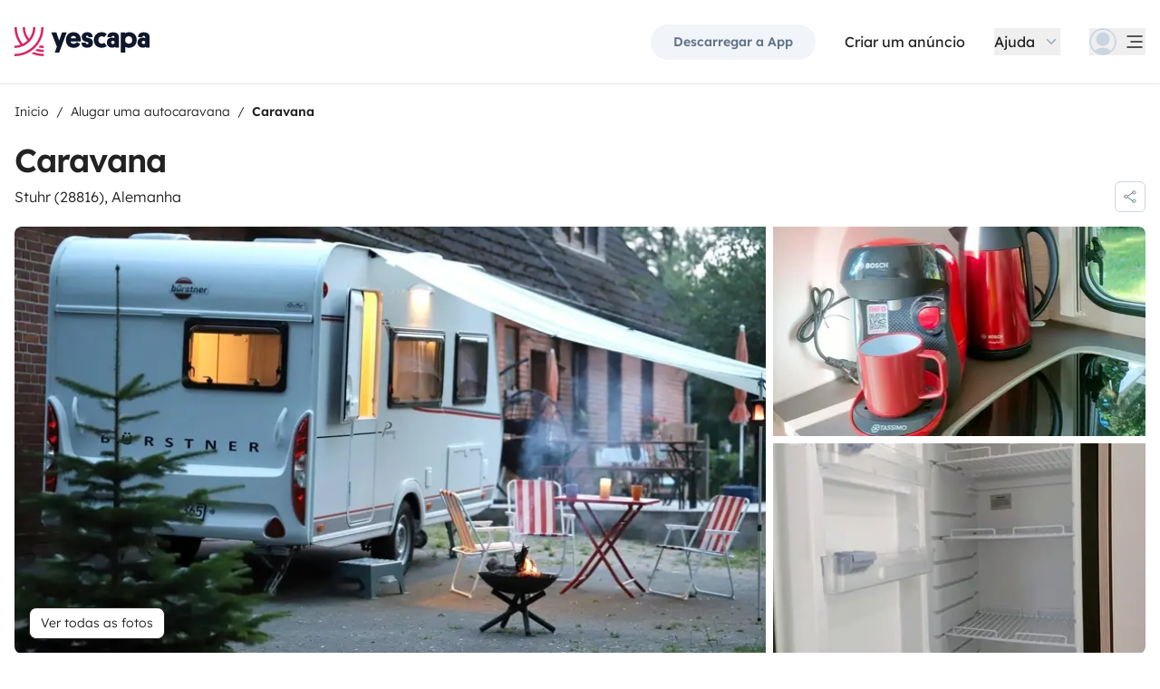

--- FILE ---
content_type: text/html;charset=utf-8
request_url: https://www.yescapa.pt/campers/80909
body_size: 69901
content:
<!DOCTYPE html><html  lang="pt-pt"><head><meta charset="utf-8"><meta name="viewport" content="width=device-width, initial-scale=1"><title>Aluguer Caravana - Stuhr - 80909- Alpes Camping-Car Volkswa… - Yescapa</title><link rel="preconnect" href="https://yescapa.twic.pics"><link rel="preconnect" href="https://static.axept.io"><style>.vehicle-description--wrapper *{display:inline;text-decoration-line:none}</style><style>.app-footer-link[data-v-0b6d647d]{display:inline-block;padding-bottom:.5rem;padding-top:.5rem}.app-footer-link[data-v-0b6d647d]:hover{text-decoration-line:underline}.app-footer-link[data-v-0b6d647d]:focus-visible{border-radius:8px;z-index:10;--tw-ring-offset-shadow:var(--tw-ring-inset) 0 0 0 var(--tw-ring-offset-width) var(--tw-ring-offset-color);--tw-ring-shadow:var(--tw-ring-inset) 0 0 0 calc(2px + var(--tw-ring-offset-width)) var(--tw-ring-color);box-shadow:var(--tw-ring-offset-shadow),var(--tw-ring-shadow),var(--tw-shadow,0 0 #0000);--tw-ring-opacity:1;--tw-ring-color:rgb(59 130 246/var(--tw-ring-opacity));--tw-ring-offset-width:2px}</style><style>.ysc-map{z-index:0}.ysc-map .leaflet-control-layers-base>:not([hidden])~:not([hidden]){--tw-space-y-reverse:0;margin-bottom:calc(.5rem*var(--tw-space-y-reverse));margin-top:calc(.5rem*(1 - var(--tw-space-y-reverse)))}.ysc-map .leaflet-control-layers-base label{cursor:pointer}.ysc-map .leaflet-control-layers-base label>div{align-items:center;display:flex}.ysc-map .leaflet-control-layers-base label>div>:not([hidden])~:not([hidden]){--tw-space-x-reverse:0;margin-left:calc(.5rem*(1 - var(--tw-space-x-reverse)));margin-right:calc(.5rem*var(--tw-space-x-reverse))}.ysc-map .leaflet-control-layers-base label>div{font-family:lexend,sans-serif;font-size:1rem;line-height:1.5rem;-webkit-font-smoothing:antialiased;-moz-osx-font-smoothing:grayscale}.ysc-map .leaflet-control-layers-base .leaflet-control-layers-selector{margin-top:0;top:0}.ysc-map .leaflet-div-icon{background-color:transparent;border-style:none}.ysc-map .search-marker:after,.ysc-map .search-marker:before{border-width:1px;height:0;position:absolute;right:100%;top:50%;width:0;--tw-border-opacity:1;border-color:rgb(203 213 225/var(--tw-border-opacity));border:solid transparent;content:"";transition-duration:.15s;transition-property:color,background-color,border-color,text-decoration-color,fill,stroke,opacity,box-shadow,transform,filter,backdrop-filter;transition-timing-function:cubic-bezier(.4,0,.2,1)}.ysc-map .search-marker:after{border-color:hsla(0,0%,100%,0) #fff hsla(0,0%,100%,0) hsla(0,0%,100%,0);border-width:6px;margin-top:-6px}.ysc-map .search-marker:before{border-color:#cbd5e100;border-right-color:#cbd5e1;border-width:7px;margin-top:-7px}.ysc-map .search-marker:hover:after{border-color:rgba(136,183,213,0) #222 rgba(136,183,213,0) rgba(136,183,213,0)}.ysc-map .marked-item{--tw-bg-opacity:1;background-color:rgb(34 34 34/var(--tw-bg-opacity));--tw-text-opacity:1!important;color:rgb(255 255 255/var(--tw-text-opacity))!important}.ysc-map .marked-item:hover{--tw-bg-opacity:1;background-color:rgb(34 34 34/var(--tw-bg-opacity));--tw-text-opacity:1;color:rgb(255 255 255/var(--tw-text-opacity))}.ysc-map .marked-item:after{border-right:6px solid #222}</style><style>@media(min-width:1024px){#booking-request-widget .vc-container{left:auto;position:absolute;right:0}}</style><link rel="stylesheet" href="https://d2o4h6kl409rk5.cloudfront.net/_nuxt/entry.DEPmBceK.css" crossorigin><link rel="stylesheet" href="https://d2o4h6kl409rk5.cloudfront.net/_nuxt/useBookingRequest.BHYbuxlU.css" crossorigin><link rel="stylesheet" href="https://d2o4h6kl409rk5.cloudfront.net/_nuxt/YscDetailsAction.C0Cy7DSC.css" crossorigin><link rel="stylesheet" href="https://d2o4h6kl409rk5.cloudfront.net/_nuxt/HoChat.BRunWvy1.css" crossorigin><link rel="stylesheet" href="https://d2o4h6kl409rk5.cloudfront.net/_nuxt/YscToggleGroup.D9GO7G1I.css" crossorigin><link rel="modulepreload" as="script" crossorigin href="https://d2o4h6kl409rk5.cloudfront.net/_nuxt/CuAK4x52.js"><link rel="modulepreload" as="script" crossorigin href="https://d2o4h6kl409rk5.cloudfront.net/_nuxt/CS39-iZH.js"><link rel="modulepreload" as="script" crossorigin href="https://d2o4h6kl409rk5.cloudfront.net/_nuxt/cUUBeMaw.js"><link rel="modulepreload" as="script" crossorigin href="https://d2o4h6kl409rk5.cloudfront.net/_nuxt/aefrkymM.js"><link rel="modulepreload" as="script" crossorigin href="https://d2o4h6kl409rk5.cloudfront.net/_nuxt/BZsb5w8L.js"><link rel="modulepreload" as="script" crossorigin href="https://d2o4h6kl409rk5.cloudfront.net/_nuxt/ldIzpPWS.js"><link rel="modulepreload" as="script" crossorigin href="https://d2o4h6kl409rk5.cloudfront.net/_nuxt/1gaKwkQh.js"><link rel="modulepreload" as="script" crossorigin href="https://d2o4h6kl409rk5.cloudfront.net/_nuxt/BsIxsJYJ.js"><link rel="modulepreload" as="script" crossorigin href="https://d2o4h6kl409rk5.cloudfront.net/_nuxt/BERbXolK.js"><link rel="modulepreload" as="script" crossorigin href="https://d2o4h6kl409rk5.cloudfront.net/_nuxt/BD7J3l0w.js"><link rel="modulepreload" as="script" crossorigin href="https://d2o4h6kl409rk5.cloudfront.net/_nuxt/CZQhIPnC.js"><link rel="modulepreload" as="script" crossorigin href="https://d2o4h6kl409rk5.cloudfront.net/_nuxt/BPpIL8_y.js"><link rel="modulepreload" as="script" crossorigin href="https://d2o4h6kl409rk5.cloudfront.net/_nuxt/BQCSjXQ8.js"><link rel="modulepreload" as="script" crossorigin href="https://d2o4h6kl409rk5.cloudfront.net/_nuxt/CMgORLKG.js"><link rel="modulepreload" as="script" crossorigin href="https://d2o4h6kl409rk5.cloudfront.net/_nuxt/C2T6jcQ6.js"><link rel="modulepreload" as="script" crossorigin href="https://d2o4h6kl409rk5.cloudfront.net/_nuxt/BZi6ypk6.js"><link rel="modulepreload" as="script" crossorigin href="https://d2o4h6kl409rk5.cloudfront.net/_nuxt/F5Kfcg8x.js"><link rel="modulepreload" as="script" crossorigin href="https://d2o4h6kl409rk5.cloudfront.net/_nuxt/SZhZYqqb.js"><link rel="modulepreload" as="script" crossorigin href="https://d2o4h6kl409rk5.cloudfront.net/_nuxt/Cw1nlTBz.js"><link rel="modulepreload" as="script" crossorigin href="https://d2o4h6kl409rk5.cloudfront.net/_nuxt/YjTFOKuw.js"><link rel="modulepreload" as="script" crossorigin href="https://d2o4h6kl409rk5.cloudfront.net/_nuxt/CrKJ3sRE.js"><link rel="modulepreload" as="script" crossorigin href="https://d2o4h6kl409rk5.cloudfront.net/_nuxt/BIO4Qo68.js"><link rel="modulepreload" as="script" crossorigin href="https://d2o4h6kl409rk5.cloudfront.net/_nuxt/DnrjTVfC.js"><link rel="modulepreload" as="script" crossorigin href="https://d2o4h6kl409rk5.cloudfront.net/_nuxt/DWRNd-Wi.js"><link rel="modulepreload" as="script" crossorigin href="https://d2o4h6kl409rk5.cloudfront.net/_nuxt/DT3mcO0W.js"><link rel="modulepreload" as="script" crossorigin href="https://d2o4h6kl409rk5.cloudfront.net/_nuxt/Cz4McdHJ.js"><link rel="modulepreload" as="script" crossorigin href="https://d2o4h6kl409rk5.cloudfront.net/_nuxt/Cqrn4Q2J.js"><link rel="modulepreload" as="script" crossorigin href="https://d2o4h6kl409rk5.cloudfront.net/_nuxt/BWpYYrM8.js"><link rel="modulepreload" as="script" crossorigin href="https://d2o4h6kl409rk5.cloudfront.net/_nuxt/CMzeS20q.js"><link rel="modulepreload" as="script" crossorigin href="https://d2o4h6kl409rk5.cloudfront.net/_nuxt/h2paPHhI.js"><link rel="modulepreload" as="script" crossorigin href="https://d2o4h6kl409rk5.cloudfront.net/_nuxt/PDCAytaF.js"><link rel="modulepreload" as="script" crossorigin href="https://d2o4h6kl409rk5.cloudfront.net/_nuxt/DD-I6acI.js"><link rel="modulepreload" as="script" crossorigin href="https://d2o4h6kl409rk5.cloudfront.net/_nuxt/CXtBeyfE.js"><link rel="modulepreload" as="script" crossorigin href="https://d2o4h6kl409rk5.cloudfront.net/_nuxt/D_iP6p4W.js"><link rel="modulepreload" as="script" crossorigin href="https://d2o4h6kl409rk5.cloudfront.net/_nuxt/D4gXZe_9.js"><link rel="modulepreload" as="script" crossorigin href="https://d2o4h6kl409rk5.cloudfront.net/_nuxt/BnD9j65S.js"><link rel="modulepreload" as="script" crossorigin href="https://d2o4h6kl409rk5.cloudfront.net/_nuxt/vLmAIpDs.js"><link rel="modulepreload" as="script" crossorigin href="https://d2o4h6kl409rk5.cloudfront.net/_nuxt/B1GHl_wq.js"><link rel="modulepreload" as="script" crossorigin href="https://d2o4h6kl409rk5.cloudfront.net/_nuxt/B3eIU6Uo.js"><link rel="modulepreload" as="script" crossorigin href="https://d2o4h6kl409rk5.cloudfront.net/_nuxt/D28jWeYR.js"><link rel="modulepreload" as="script" crossorigin href="https://d2o4h6kl409rk5.cloudfront.net/_nuxt/Di5fexHg.js"><link rel="modulepreload" as="script" crossorigin href="https://d2o4h6kl409rk5.cloudfront.net/_nuxt/Bat47Nw3.js"><link rel="modulepreload" as="script" crossorigin href="https://d2o4h6kl409rk5.cloudfront.net/_nuxt/DVw7G7oK.js"><link rel="modulepreload" as="script" crossorigin href="https://d2o4h6kl409rk5.cloudfront.net/_nuxt/lt6874KY.js"><link rel="modulepreload" as="script" crossorigin href="https://d2o4h6kl409rk5.cloudfront.net/_nuxt/TecN80GY.js"><link rel="modulepreload" as="script" crossorigin href="https://d2o4h6kl409rk5.cloudfront.net/_nuxt/BP-CSP5I.js"><link rel="modulepreload" as="script" crossorigin href="https://d2o4h6kl409rk5.cloudfront.net/_nuxt/CHOonkd_.js"><link rel="modulepreload" as="script" crossorigin href="https://d2o4h6kl409rk5.cloudfront.net/_nuxt/BVvirhSj.js"><link rel="modulepreload" as="script" crossorigin href="https://d2o4h6kl409rk5.cloudfront.net/_nuxt/CurFimQv.js"><link rel="modulepreload" as="script" crossorigin href="https://d2o4h6kl409rk5.cloudfront.net/_nuxt/Bk-Hfu89.js"><link rel="modulepreload" as="script" crossorigin href="https://d2o4h6kl409rk5.cloudfront.net/_nuxt/D6N6mT18.js"><link rel="modulepreload" as="script" crossorigin href="https://d2o4h6kl409rk5.cloudfront.net/_nuxt/CybywM5O.js"><link rel="modulepreload" as="script" crossorigin href="https://d2o4h6kl409rk5.cloudfront.net/_nuxt/9QEswKhf.js"><link rel="modulepreload" as="script" crossorigin href="https://d2o4h6kl409rk5.cloudfront.net/_nuxt/x1cBOWWB.js"><link rel="modulepreload" as="script" crossorigin href="https://d2o4h6kl409rk5.cloudfront.net/_nuxt/CI3_lySO.js"><link rel="modulepreload" as="script" crossorigin href="https://d2o4h6kl409rk5.cloudfront.net/_nuxt/DqJ0kWxH.js"><link rel="modulepreload" as="script" crossorigin href="https://d2o4h6kl409rk5.cloudfront.net/_nuxt/C48-NjzH.js"><link rel="modulepreload" as="script" crossorigin href="https://d2o4h6kl409rk5.cloudfront.net/_nuxt/C0HibiG3.js"><link rel="modulepreload" as="script" crossorigin href="https://d2o4h6kl409rk5.cloudfront.net/_nuxt/BiiRysyR.js"><link rel="modulepreload" as="script" crossorigin href="https://d2o4h6kl409rk5.cloudfront.net/_nuxt/DQwjfyRV.js"><link rel="modulepreload" as="script" crossorigin href="https://d2o4h6kl409rk5.cloudfront.net/_nuxt/D_Jbcy9-.js"><link rel="preload" as="fetch" fetchpriority="low" crossorigin="anonymous" href="https://d2o4h6kl409rk5.cloudfront.net/_nuxt/builds/meta/344c4837-d504-4562-8ab7-f14429547260.json"><link rel="dns-prefetch" href="https://yescapa.twic.pics"><link rel="dns-prefetch" href="https://static.axept.io"><link rel="prefetch" as="image" type="image/svg+xml" href="https://d2o4h6kl409rk5.cloudfront.net/_nuxt/ancv.B9NpWYP_.svg"><link rel="prefetch" as="image" type="image/svg+xml" href="https://d2o4h6kl409rk5.cloudfront.net/_nuxt/floa4x.bsynSQbg.svg"><link rel="prefetch" as="image" type="image/svg+xml" href="https://d2o4h6kl409rk5.cloudfront.net/_nuxt/mbway.D7-uR8mr.svg"><link rel="prefetch" as="image" type="image/svg+xml" href="https://d2o4h6kl409rk5.cloudfront.net/_nuxt/t6-beach.D87OQUq5.svg"><meta property="name" content="Yescapa"><meta property="author" content="Yescapa"><meta property="og:site_name" content="Yescapa"><meta property="og:type" content="website"><meta property="fb:app_id" content="1499569560335845"><meta property="og:locale" content="pt-pt"><meta name="twitter:card" content="summary_large_image"><meta name="twitter:site" content="@Yescapa"><meta name="twitter:creator" content="Yescapa"><meta property="og:image" content="https://yescapa.twic.pics/rental/picture/e20b1a46-93f0-46ef-8205-faba6f25a998_1723146976?twic=v1/cover=1200x630"><meta name="twitter:image" content="https://yescapa.twic.pics/rental/picture/e20b1a46-93f0-46ef-8205-faba6f25a998_1723146976?twic=v1/cover=1200x630"><link rel="icon" type="image/x-icon" href="/icon.png"><script type="application/ld+json" children="{&quot;@context&quot;:&quot;https://schema.org&quot;,&quot;@type&quot;:&quot;Product&quot;,&quot;name&quot;:&quot;Yescapa&quot;,&quot;image&quot;:&quot;https://yescapa.twic.pics/library/media/pictures/frontend/sharing-preview.png?twic=v1/cover=1200x630&quot;,&quot;description&quot;:&quot;Plataforma n.º 1 na Europa para o aluguer de autocaravanas e furgões transformados entre particulares. Seguro contra todos os riscos e assistência incluídos para viajar com total liberdade e segurança.&quot;,&quot;aggregateRating&quot;:{&quot;@type&quot;:&quot;AggregateRating&quot;,&quot;bestRating&quot;:5,&quot;worstRating&quot;:0,&quot;ratingValue&quot;:4.9,&quot;reviewCount&quot;:371365}}"></script><script type="application/ld+json" children="{&quot;@context&quot;:&quot;https://schema.org&quot;,&quot;@type&quot;:&quot;Organization&quot;,&quot;name&quot;:&quot;Yescapa&quot;,&quot;url&quot;:&quot;https://www.yescapa.pt&quot;,&quot;logo&quot;:&quot;/icon.png&quot;,&quot;description&quot;:&quot;Aluguer de autocaravanas, furgões transformados e campervans em toda a Europa&quot;,&quot;sameAs&quot;:[&quot;https://twitter.com/Yescapa&quot;,&quot;https://www.facebook.com/yescapapt&quot;,&quot;https://www.instagram.com/yescapa/&quot;,&quot;https://www.pinterest.com/yescapa/&quot;,null],&quot;contactPoint&quot;:[{&quot;@type&quot;:&quot;ContactPoint&quot;,&quot;telephone&quot;:&quot;+351 308 807 801&quot;,&quot;contactType&quot;:&quot;customer service&quot;}]}"></script><script type="application/ld+json" children="{&quot;@context&quot;:&quot;https://schema.org&quot;,&quot;@type&quot;:&quot;WebSite&quot;,&quot;name&quot;:&quot;Yescapa&quot;,&quot;url&quot;:&quot;https://www.yescapa.pt&quot;}"></script><meta property="og:url" content="https://www.yescapa.pt/campers/80909"><link rel="canonical" href="https://www.yescapa.pt/campers/80909" data-hid="canonical"><meta name="description" content="🇩🇪 Deutsch Unser Bürstner Premio Life 425 ist neuwertig und wird nach jeder Vermietung gründlich gereinigt und desinfiziert – so, wie wir ihn selbst gern übernehmen würden. Ideal für Paare oder kleine Familien – auch mit zwei Kindern wurde er bereits gerne genutzt.Mit an Bord ist alles, was man für unvergessliche Campingmomente braucht: Aufwachen in der Natur, Frühstück unter freiem Himmel, Abenteuer direkt vor der Tür!Ein Sonnensegel ist inklusive – für Schatten an heißen Tagen. Wer es noch komfortabler mag: Für 30 € pro Woche kann ein aufblasbares Vorzelt dazu gemietet werden. Servicegebühr: 60 € (Aufbau, Reinigung &amp; Prüfung nach Rückgabe).🇸🇪 SvenskaVår Bürstner Premio Life 425 är i nyskick och rengörs noggrant efter varje uthyrning – precis som vi själva skulle vilja få den. Perfekt för par eller små familjer – den har redan hyrts av en familj med två barn.Allt du behöver för ett oförglömligt campingäventyr finns ombord: vakna mitt i naturen, frukost under bar himmel och äventyret börjar direkt utanför dörren!Ett solsegel ingår – perfekt för varma dagar. Vill du ha det ännu bekvämare? Ett uppblåsbart förtält kan hyras för 30 € per vecka. Serviceavgift: 60 € (inkl. uppsättning, rengöring &amp; kontroll efter återlämning).🇬🇧 EnglishOur Bürstner Premio Life 425 is like new and thoroughly cleaned and disinfected after every rental – just the way we’d want to receive it. Perfect for couples or small families – it’s already been enjoyed by a family with two children.Equipped for unforgettable camping adventures: wake up in nature, enjoy breakfast outdoors, and let your holiday begin right outside your door!A sunshade is included – great for sunny days. Want more comfort? An inflatable awning is available for rent at €30 per week. Service fee: €60 (includes setup, cleaning &amp; inspection after return)."><meta name="twitter:title" content="Aluguer Caravana - Stuhr - 80909- Alpes Camping-Car Volkswa…"><meta property="og:title" content="Aluguer Caravana - Stuhr - 80909- Alpes Camping-Car Volkswa…"><meta name="twitter:description" content="🇩🇪 Deutsch Unser Bürstner Premio Life 425 ist neuwertig und wird nach jeder Vermietung gründlich gereinigt und desinfiziert – so, wie wir ihn selbst gern übernehmen würden. Ideal für Paare oder kleine Familien – auch mit zwei Kindern wurde er bereits gerne genutzt.Mit an Bord ist alles, was man für unvergessliche Campingmomente braucht: Aufwachen in der Natur, Frühstück unter freiem Himmel, Abenteuer direkt vor der Tür!Ein Sonnensegel ist inklusive – für Schatten an heißen Tagen. Wer es noch komfortabler mag: Für 30 € pro Woche kann ein aufblasbares Vorzelt dazu gemietet werden. Servicegebühr: 60 € (Aufbau, Reinigung &amp; Prüfung nach Rückgabe).🇸🇪 SvenskaVår Bürstner Premio Life 425 är i nyskick och rengörs noggrant efter varje uthyrning – precis som vi själva skulle vilja få den. Perfekt för par eller små familjer – den har redan hyrts av en familj med två barn.Allt du behöver för ett oförglömligt campingäventyr finns ombord: vakna mitt i naturen, frukost under bar himmel och äventyret börjar direkt utanför dörren!Ett solsegel ingår – perfekt för varma dagar. Vill du ha det ännu bekvämare? Ett uppblåsbart förtält kan hyras för 30 € per vecka. Serviceavgift: 60 € (inkl. uppsättning, rengöring &amp; kontroll efter återlämning).🇬🇧 EnglishOur Bürstner Premio Life 425 is like new and thoroughly cleaned and disinfected after every rental – just the way we’d want to receive it. Perfect for couples or small families – it’s already been enjoyed by a family with two children.Equipped for unforgettable camping adventures: wake up in nature, enjoy breakfast outdoors, and let your holiday begin right outside your door!A sunshade is included – great for sunny days. Want more comfort? An inflatable awning is available for rent at €30 per week. Service fee: €60 (includes setup, cleaning &amp; inspection after return)."><meta property="og:description" content="🇩🇪 Deutsch Unser Bürstner Premio Life 425 ist neuwertig und wird nach jeder Vermietung gründlich gereinigt und desinfiziert – so, wie wir ihn selbst gern übernehmen würden. Ideal für Paare oder kleine Familien – auch mit zwei Kindern wurde er bereits gerne genutzt.Mit an Bord ist alles, was man für unvergessliche Campingmomente braucht: Aufwachen in der Natur, Frühstück unter freiem Himmel, Abenteuer direkt vor der Tür!Ein Sonnensegel ist inklusive – für Schatten an heißen Tagen. Wer es noch komfortabler mag: Für 30 € pro Woche kann ein aufblasbares Vorzelt dazu gemietet werden. Servicegebühr: 60 € (Aufbau, Reinigung &amp; Prüfung nach Rückgabe).🇸🇪 SvenskaVår Bürstner Premio Life 425 är i nyskick och rengörs noggrant efter varje uthyrning – precis som vi själva skulle vilja få den. Perfekt för par eller små familjer – den har redan hyrts av en familj med två barn.Allt du behöver för ett oförglömligt campingäventyr finns ombord: vakna mitt i naturen, frukost under bar himmel och äventyret börjar direkt utanför dörren!Ett solsegel ingår – perfekt för varma dagar. Vill du ha det ännu bekvämare? Ett uppblåsbart förtält kan hyras för 30 € per vecka. Serviceavgift: 60 € (inkl. uppsättning, rengöring &amp; kontroll efter återlämning).🇬🇧 EnglishOur Bürstner Premio Life 425 is like new and thoroughly cleaned and disinfected after every rental – just the way we’d want to receive it. Perfect for couples or small families – it’s already been enjoyed by a family with two children.Equipped for unforgettable camping adventures: wake up in nature, enjoy breakfast outdoors, and let your holiday begin right outside your door!A sunshade is included – great for sunny days. Want more comfort? An inflatable awning is available for rent at €30 per week. Service fee: €60 (includes setup, cleaning &amp; inspection after return)."><link data-hid="rel-alternate-ca"><link data-hid="rel-alternate-de"><link data-hid="rel-alternate-de-at"><link data-hid="rel-alternate-de-ch"><link data-hid="rel-alternate-en"><link data-hid="rel-alternate-en-gb"><link data-hid="rel-alternate-en-ie"><link data-hid="rel-alternate-es"><link data-hid="rel-alternate-fr"><link data-hid="rel-alternate-fr-be"><link data-hid="rel-alternate-fr-ch"><link data-hid="rel-alternate-it"><link data-hid="rel-alternate-it-ch"><link data-hid="rel-alternate-nl"><link data-hid="rel-alternate-nl-be"><link data-hid="rel-alternate-pt-pt"><link data-hid="rel-alternate-undefined"><script type="module" src="https://d2o4h6kl409rk5.cloudfront.net/_nuxt/CuAK4x52.js" crossorigin></script><meta name="sentry-trace" content="1bd9234ec5e569cf88a1a4ad5ee04027-8574613939fabd7f-0"/>
<meta name="baggage" content="sentry-environment=production,sentry-release=11.1.2,sentry-public_key=ef2be1efda0e49118caeb859d4d4b823,sentry-trace_id=1bd9234ec5e569cf88a1a4ad5ee04027,sentry-org_id=16170,sentry-sampled=false,sentry-sample_rand=0.7828446767108339,sentry-sample_rate=0.01"/></head><body><!--teleport start anchor--><!----><!----><!----><!--teleport anchor--><div id="__nuxt"><div><div><div style="transition:opacity 350ms, transform 600ms ease-in;transform:scaleX(0%);" class="opacity-0 h-1 fixed top-0 right-0 left-0 pointer-events-none w-auto bg-gradient-to-r from-peacock-400 from-80% to-transparent z-50 origin-left"></div><!----><!----><header class="relative bg-white py-2.5 md:py-5"><div class="container grid-cols-[auto_1fr] grid content-center items-center gap-x-4 gap-y-2 md:gap-x-8"><a href="/" class="focus-visible:focus inline-block rounded md:py-2.5 col-start-1 row-start-1"><img src="data:image/svg+xml,%3csvg%20xmlns=&#39;http://www.w3.org/2000/svg&#39;%20width=&#39;260&#39;%20height=&#39;56&#39;%20fill=&#39;none&#39;%3e%3cg%20clip-path=&#39;url(%23a)&#39;%3e%3cpath%20fill=&#39;%23D92465&#39;%20d=&#39;M55.922%2043.597a43.44%2043.44%200%200%201-12.345-1.779%2062.094%2062.094%200%200%201-3.689%203.544%2047.878%2047.878%200%200%200%2016.034%202.745v-4.51ZM55.922%2051.559c-6.749%200-13.195-1.3-19.1-3.666a59.73%2059.73%200%200%201-4.255%203%2055.64%2055.64%200%200%200%2023.357%205.105v-4.442l-.002.003ZM55.922%2035.772c-2.324%200-4.597-.223-6.798-.648a60.322%2060.322%200%200%201-3.014%203.877c3.14.791%206.427%201.21%209.812%201.21V35.77v.002ZM55.922%200H51.49a51.385%2051.385%200%200%201-11.238%2032.15%2051.898%2051.898%200%200%201-3.007%203.453%2051.86%2051.86%200%200%201-9.28%207.697A51.194%2051.194%200%200%201%20.002%2051.56v4.441c10.185%200%2019.734-2.727%2027.958-7.492.222-.128.44-.26.66-.39.134-.082.27-.16.407-.242.37-.225.735-.453%201.098-.686.102-.066.202-.135.305-.201.262-.171.525-.342.785-.517.145-.099.288-.2.431-.297.188-.13.38-.26.566-.392a56.314%2056.314%200%200%200%2010.036-9.09l.147-.173c.235-.274.47-.55.7-.827l.295-.362c.169-.207.337-.414.504-.626.109-.137.215-.276.322-.412.098-.129.199-.253.297-.38h-.005A55.853%2055.853%200%200%200%2055.922%200Z&#39;/%3e%3cpath%20fill=&#39;%23D92465&#39;%20d=&#39;M18.68%2035.6a40.273%2040.273%200%200%200%209.281-6.743%2040.604%2040.604%200%200%200%203.01-3.262A40.076%2040.076%200%200%200%2040.155%200H35.72a35.643%2035.643%200%200%201-7.761%2022.261A35.654%2035.654%200%200%201%2020.2%200h-4.435c0%209.723%203.447%2018.64%209.184%2025.595a35.794%2035.794%200%200%201-9.28%206.558A51.394%2051.394%200%200%201%204.433%200H0v.026C.006%2012.76%204.258%2024.5%2011.413%2033.906A35.617%2035.617%200%200%201%200%2035.772v4.441a39.998%2039.998%200%200%200%2018.68-4.61V35.6Z&#39;/%3e%3cpath%20fill=&#39;%230F172A&#39;%20d=&#39;m85.81%2048.784%2014.336-38.655h-8.905l-5.43%2015.627-5.484-15.627h-9.609l10.643%2027.55-3.964%2011.105h8.416-.002ZM127.187%2027.551c.162-1.47.109-2.505.109-3.375%200-8.712-5.375-14.536-14.28-14.536-8.904%200-14.279%206.478-14.279%2015.19%200%209.31%206.081%2014.917%2014.933%2014.917%207.276%200%2011.022-3.866%2012.65-7.241l-6.678-3.92c-1.031%201.688-2.824%203.43-5.919%203.43-3.422%200-5.539-1.688-5.919-4.465h19.385-.002Zm-14.171-10.616c3.204%200%204.995%202.069%205.213%204.465h-10.207c.218-2.34%201.955-4.465%204.994-4.465ZM137.383%2018.187c0-1.088.813-1.797%202.118-1.797%201.737%200%202.552%201.087%202.606%202.832h7.98c0-6.697-4.234-9.473-10.424-9.473-6.19%200-10.534%203.43-10.534%209.092%200%204.356%201.9%207.35%206.19%208.821%201.52.49%202.498.763%204.399%201.144%201.791.38%202.389.872%202.389%202.122%200%201.144-1.031%201.798-2.498%201.798-2.226%200-2.715-1.58-2.661-3.048h-8.307c-.272%205.063%202.335%209.962%2010.86%209.962%205.81%200%2011.075-2.83%2011.075-9.637%200-5.282-2.279-7.569-7.329-9.037-1.031-.272-2.28-.49-3.529-.763-1.575-.327-2.335-.981-2.335-2.014v-.002ZM167.492%2031.854c-3.422%200-6.517-2.614-6.517-7.133%200-4.082%202.335-7.186%206.461-7.186%202.389%200%203.964%201.088%204.886%201.907l4.832-6.207c-1.793-1.633-4.888-3.593-9.827-3.593-8.742%200-15.039%206.643-15.039%2015.135s5.81%2014.972%2015.148%2014.972c4.67%200%207.927-1.96%209.72-3.593l-4.832-6.207c-.922.817-2.444%201.907-4.832%201.907v-.002ZM177.319%2029.62c0%206.26%204.505%209.963%2010.153%209.963%202.768%200%204.615-.654%205.972-1.905v1.58h7.168V21.182c0-6.534-2.389-11.38-11.511-11.38-7.168%200-10.534%203.54-10.696%209.42h8.09c0-1.144.542-2.505%202.661-2.505%202.12%200%202.824%201.47%202.824%203.157v1.197c-.815-.49-2.388-1.035-4.779-1.035-6.081%200-9.882%203.758-9.882%209.582v.002Zm8.198-.218c0-1.906%201.357-3.212%203.257-3.212%201.9%200%203.366%201.252%203.366%203.212%200%201.96-1.411%203.266-3.313%203.266-1.901%200-3.312-1.361-3.312-3.266h.002ZM212.426%2024.721c0-4.191%202.444-7.295%206.787-7.295%204.344%200%206.788%203.104%206.788%207.295%200%204.192-2.389%207.242-6.732%207.242-4.344%200-6.841-3.048-6.841-7.242h-.002Zm.271%2013.175c1.52%201.035%204.072%201.851%207.112%201.851%209.338%200%2014.877-6.752%2014.877-15.135S229.147%209.64%20220.244%209.64c-4.29%200-6.787%201.306-8.089%202.34v-1.85h-8.199v38.654h8.743V37.896h-.002ZM236.227%2029.62c0%206.26%204.506%209.963%2010.154%209.963%202.768%200%204.614-.654%205.972-1.905v1.58h7.167V21.182c0-6.534-2.388-11.38-11.511-11.38-7.167%200-10.533%203.54-10.696%209.42h8.09c0-1.144.542-2.505%202.659-2.505%202.118%200%202.824%201.47%202.824%203.157v1.197c-.815-.49-2.388-1.035-4.779-1.035-6.081%200-9.882%203.758-9.882%209.582l.002.002Zm8.198-.218c0-1.906%201.358-3.212%203.258-3.212%201.899%200%203.366%201.252%203.366%203.212%200%201.96-1.411%203.266-3.313%203.266-1.902%200-3.313-1.361-3.313-3.266h.002Z&#39;/%3e%3c/g%3e%3cdefs%3e%3cclipPath%20id=&#39;a&#39;%3e%3cpath%20fill=&#39;%23fff&#39;%20d=&#39;M0%200h259.52v56H0z&#39;/%3e%3c/clipPath%3e%3c/defs%3e%3c/svg%3e" alt="Yescapa" width="148" height="32" class="h-6 w-auto md:h-8"></a><!----><div class="col-start-2 row-start-1"><!--[--><div class="flex items-center justify-end space-x-1 sm:space-x-3 md:space-x-6 xl:space-x-8 xl:font-semibold"><a href="/get-apps" class="hidden sm:btn sm:btn-small sm:btn-tertiary sm:block sm:text-xs sm:px-6 md:text-sm" id="get-apps">Descarregar a App</a><a href="/onboarding/step" class="hidden sm:font-normal sm:text-black sm:text-sm sm:block md:text-base" id="rent-your-vehicle">Criar um anúncio</a><div class="flex-col relative flex items-center hidden xl:block"><button type="button" class="text-black inline-flex items-center space-x-2 font-normal"><!--[--><div class="flex h-[30px] items-center"><span class="block">Ajuda</span></div><!--]--><!--[--><svg viewbox="0 0 24 24" fill="none" xmlns="http://www.w3.org/2000/svg" class="h-5 w-5 text-gray-400 transition-transform duration-200"><path d="M17.749 8.757a.841.841 0 0 0-1.208 0l-4.418 4.504a.17.17 0 0 1-.247 0L7.458 8.757a.84.84 0 0 0-1.208 0 .887.887 0 0 0 0 1.235l5.146 5.248c.158.166.376.26.603.26a.835.835 0 0 0 .604-.26l5.146-5.248a.88.88 0 0 0 0-1.235Z" fill="currentColor"></path></svg><!--]--></button><div class="bottom-auto top-full right-0 w-max mt-10 absolute z-[60] overflow-hidden rounded border border-gray-100 bg-white shadow-2xl" style="display:none;"><!--[--><div class="p-2"><nav><!--[--><a href="/travelers/hit-the-road" class="focus-visible:ring-pink-300 hover:bg-pink-50 focus-visible:bg-pink-50 group relative flex w-full items-center rounded p-2 pr-14 font-light transition-colors focus-visible:z-10 focus-visible:ring-2 focus-visible:ring-offset-2"><span class="bg-pink-50 mr-4 rounded p-4"><svg viewbox="0 0 24 24" fill="none" xmlns="http://www.w3.org/2000/svg" class="text-pink-700 h-6 w-6"><path d="M11.9998 22.2071C17.6331 22.2071 22.1998 17.6404 22.1998 12.0071C22.1998 6.37382 17.6331 1.80713 11.9998 1.80713C6.3665 1.80713 1.7998 6.37382 1.7998 12.0071C1.7998 17.6404 6.3665 22.2071 11.9998 22.2071Z" stroke="currentColor" stroke-width="1.5" stroke-linecap="round" stroke-linejoin="round"></path><path d="M5.65303 19.986L6.5597 15.4073H7.5389C7.74569 15.408 7.94985 15.3609 8.13544 15.2697C8.32102 15.1785 8.48302 15.0456 8.60877 14.8814C8.7383 14.721 8.82801 14.5323 8.87056 14.3306C8.91311 14.1288 8.90728 13.9199 8.85357 13.7209L8.17357 11.0009C8.10231 10.706 7.93387 10.4437 7.69539 10.2562C7.45691 10.0687 7.16226 9.96694 6.8589 9.96729H2.02637" stroke="currentColor" stroke-width="1.5" stroke-linecap="round" stroke-linejoin="round"></path><path d="M20.1606 5.88721H16.4614C16.158 5.88686 15.8634 5.98863 15.6249 6.17613C15.3864 6.36363 15.218 6.62593 15.1467 6.92081L14.4667 9.64081C14.4142 9.84054 14.4099 10.0499 14.454 10.2516C14.4981 10.4534 14.5895 10.6418 14.7206 10.8013C14.8463 10.9655 15.0083 11.0984 15.1939 11.1896C15.3795 11.2808 15.5836 11.3279 15.7904 11.3272H17.223L17.9302 15.6339C17.9832 15.9479 18.1448 16.2333 18.3867 16.4404C18.6286 16.6475 18.9355 16.7632 19.2539 16.7672H21.0672" stroke="currentColor" stroke-width="1.5" stroke-linecap="round" stroke-linejoin="round"></path></svg></span><div class="flex flex-col justify-between text-left"><span class="block font-semibold text-peacock-700">Fazer-se à estrada</span><span class="block text-sm text-gray-500">Viva uma experiência única em autocaravana</span></div><svg viewbox="0 0 24 24" fill="none" xmlns="http://www.w3.org/2000/svg" class="absolute right-4 hidden h-6 w-6 transition-opacity group-hover:block"><path d="M18 12.018c0 .345-.15.672-.407.9l-5.596 4.92a.721.721 0 0 1-.95-1.082l4.322-3.8a.125.125 0 0 0-.082-.218H6.72a.72.72 0 1 1 0-1.44h8.564a.126.126 0 0 0 .083-.219L11.045 7.28a.72.72 0 1 1 .95-1.08l5.597 4.918c.259.228.407.556.408.9Z" fill="currentColor"></path></svg></a><a href="/rent-my-motorhome" class="focus-visible:ring-gray-300 hover:bg-gray-50 focus-visible:bg-gray-50 group relative flex w-full items-center rounded p-2 pr-14 font-light transition-colors focus-visible:z-10 focus-visible:ring-2 focus-visible:ring-offset-2"><span class="bg-gray-50 mr-4 rounded p-4"><svg viewbox="0 0 24 24" fill="none" xmlns="http://www.w3.org/2000/svg" class="text-current h-6 w-6"><path clip-rule="evenodd" d="M17.25 19.5a1.5 1.5 0 1 0 3 0 1.5 1.5 0 0 0-3 0ZM3.75 19.5a1.5 1.5 0 1 0 3 0 1.5 1.5 0 0 0-3 0Z" stroke="currentColor" stroke-width="1.5" stroke-linecap="round" stroke-linejoin="round"></path><path d="M20.25 19.5h1.5a1.5 1.5 0 0 0 1.5-1.5v-3c0-.488-.152-.963-.436-1.36L19.5 9h-5.25v10.5M23.25 15h-9M14.25 19.5V12H.75v6a1.5 1.5 0 0 0 1.5 1.5h1.5M17.25 19.5H6.75" stroke="currentColor" stroke-width="1.5" stroke-linecap="round" stroke-linejoin="round"></path><path clip-rule="evenodd" d="M23.25 6a3 3 0 0 1-3 3h-6v3H.75V6a3 3 0 0 1 3-3h16.5a3 3 0 0 1 3 3Z" stroke="currentColor" stroke-width="1.5" stroke-linecap="round" stroke-linejoin="round"></path><path d="M20.25 6h-1.5M12.75 6h-9" stroke="currentColor" stroke-width="1.5" stroke-linecap="round" stroke-linejoin="round"></path></svg></span><div class="flex flex-col justify-between text-left"><span class="block font-semibold text-peacock-700">Proprietário de um veículo?</span><span class="block text-sm text-gray-500">Como rentabilizar o seu veículo com a Yescapa</span></div><svg viewbox="0 0 24 24" fill="none" xmlns="http://www.w3.org/2000/svg" class="absolute right-4 hidden h-6 w-6 transition-opacity group-hover:block"><path d="M18 12.018c0 .345-.15.672-.407.9l-5.596 4.92a.721.721 0 0 1-.95-1.082l4.322-3.8a.125.125 0 0 0-.082-.218H6.72a.72.72 0 1 1 0-1.44h8.564a.126.126 0 0 0 .083-.219L11.045 7.28a.72.72 0 1 1 .95-1.08l5.597 4.918c.259.228.407.556.408.9Z" fill="currentColor"></path></svg></a><a href="/how-yescapa-works" class="focus-visible:ring-peacock-300 hover:bg-peacock-50 focus-visible:bg-peacock-50 group relative flex w-full items-center rounded p-2 pr-14 font-light transition-colors focus-visible:z-10 focus-visible:ring-2 focus-visible:ring-offset-2"><span class="bg-peacock-50 mr-4 rounded p-4"><svg xmlns="http://www.w3.org/2000/svg" viewbox="0 0 24 24" fill="none" class="text-peacock-700 h-6 w-6"><path fill="currentColor" d="M23.998 18.684a18.67 18.67 0 0 1-5.298-.762 26.667 26.667 0 0 1-1.583 1.519 20.574 20.574 0 0 0 6.881 1.176v-1.933ZM24 22.095c-2.897 0-5.664-.557-8.198-1.57-.59.454-1.198.883-1.826 1.286A23.908 23.908 0 0 0 24 23.998v-1.904.001ZM24 15.33c-.998 0-1.974-.095-2.918-.277a25.85 25.85 0 0 1-1.293 1.661c1.347.34 2.758.519 4.21.519v-1.904.001ZM23.998 0h-1.902c0 5.211-1.806 10-4.823 13.778a22.25 22.25 0 0 1-7.1 5.84A21.997 21.997 0 0 1 0 22.098V24c4.371 0 8.47-1.169 12-3.21l.282-.168.175-.104c.159-.096.315-.194.47-.294.045-.028.088-.057.132-.086.113-.073.225-.146.337-.222l.185-.127c.08-.056.163-.11.243-.168a24.156 24.156 0 0 0 4.307-3.895l.063-.074c.101-.118.202-.236.3-.355l.127-.155c.072-.088.145-.177.216-.268l.139-.177.127-.163H19.1A23.894 23.894 0 0 0 24 .003V0Z"></path><path fill="currentColor" d="M8.015 15.257a17.284 17.284 0 0 0 5.275-4.288A17.161 17.161 0 0 0 17.23 0h-1.903c0 3.606-1.246 6.922-3.33 9.54A15.266 15.266 0 0 1 8.667 0H6.763c0 4.167 1.48 7.988 3.942 10.969a15.36 15.36 0 0 1-3.983 2.81A22.005 22.005 0 0 1 1.902 0H-.001v.011a23.901 23.901 0 0 0 4.898 14.52c-1.538.519-3.185.8-4.898.8v1.904a17.186 17.186 0 0 0 8.017-1.976v-.002Z"></path></svg></span><div class="flex flex-col justify-between text-left"><span class="block font-semibold text-peacock-700">Como funciona?</span><span class="block text-sm text-gray-500">Descubra o nosso funcionamento passo a passo</span></div><svg viewbox="0 0 24 24" fill="none" xmlns="http://www.w3.org/2000/svg" class="absolute right-4 hidden h-6 w-6 transition-opacity group-hover:block"><path d="M18 12.018c0 .345-.15.672-.407.9l-5.596 4.92a.721.721 0 0 1-.95-1.082l4.322-3.8a.125.125 0 0 0-.082-.218H6.72a.72.72 0 1 1 0-1.44h8.564a.126.126 0 0 0 .083-.219L11.045 7.28a.72.72 0 1 1 .95-1.08l5.597 4.918c.259.228.407.556.408.9Z" fill="currentColor"></path></svg></a><!--]--></nav><a href="https://www.yescapa.pt/ajuda/" rel="noopener noreferrer" class="focus-visible:ring-yellow-300 group relative flex w-full items-center rounded p-2 pr-14 font-light transition-colors hover:bg-yellow-50 focus-visible:z-10 focus-visible:bg-yellow-50 focus-visible:ring-2 focus-visible:ring-offset-2"><span class="mr-4 rounded bg-yellow-50 p-4"><svg viewbox="0 0 24 24" fill="none" xmlns="http://www.w3.org/2000/svg" class="h-6 w-6 text-yellow-700"><path d="M8 11.75a3.75 3.75 0 1 0 7.5 0 3.75 3.75 0 0 0-7.5 0ZM16.87 20.051l-4.59-4.59M15.46 12.28l4.59 4.589M3.45 16.869l4.59-4.59M11.22 15.462l-4.59 4.589M6.63 3.45l4.59 4.589M8.04 11.221l-4.59-4.59M20.05 6.631l-4.59 4.59M12.28 8.039l4.59-4.589" stroke="currentColor" stroke-width="1.5" stroke-linecap="round" stroke-linejoin="round"></path><path d="M2 11.75a9.75 9.75 0 1 0 19.5 0 9.75 9.75 0 0 0-19.5 0Z" stroke="currentColor" stroke-width="1.5" stroke-linecap="round" stroke-linejoin="round"></path></svg></span><div class="flex flex-col justify-between text-left"><span class="block font-semibold text-peacock-700">Centro de ajuda</span><span class="block text-sm text-gray-500">Encontrar as respostas às minhas questões</span></div><svg viewbox="0 0 24 24" fill="none" xmlns="http://www.w3.org/2000/svg" class="opacity absolute right-4 hidden h-6 w-6 text-gray-current transition group-hover:block"><path d="M18 12.018c0 .345-.15.672-.407.9l-5.596 4.92a.721.721 0 0 1-.95-1.082l4.322-3.8a.125.125 0 0 0-.082-.218H6.72a.72.72 0 1 1 0-1.44h8.564a.126.126 0 0 0 .083-.219L11.045 7.28a.72.72 0 1 1 .95-1.08l5.597 4.918c.259.228.407.556.408.9Z" fill="currentColor"></path></svg></a></div><!--]--></div></div><div class="xl:hidden"><button type="button" class="p-2 -mr-2 inline-flex items-center space-x-2" aria-label="Menu"><div class="relative inline-block leading-none" style="font-size:0px;"><div class="inline-block overflow-hidden rounded-full"><img src="data:image/svg+xml,%3csvg%20width=&#39;32&#39;%20height=&#39;32&#39;%20viewBox=&#39;0%200%2032%2032&#39;%20fill=&#39;none&#39;%20xmlns=&#39;http://www.w3.org/2000/svg&#39;%3e%3cg%20clip-path=&#39;url(%23clip0_32371_3565)&#39;%3e%3cg%20clip-path=&#39;url(%23clip1_32371_3565)&#39;%3e%3cpath%20d=&#39;M9%2013C9%2013.9193%209.18106%2014.8295%209.53284%2015.6788C9.88463%2016.5281%2010.4002%2017.2997%2011.0503%2017.9497C11.7003%2018.5998%2012.4719%2019.1154%2013.3212%2019.4672C14.1705%2019.8189%2015.0807%2020%2016%2020C16.9193%2020%2017.8295%2019.8189%2018.6788%2019.4672C19.5281%2019.1154%2020.2997%2018.5998%2020.9497%2017.9497C21.5998%2017.2997%2022.1154%2016.5281%2022.4672%2015.6788C22.8189%2014.8295%2023%2013.9193%2023%2013C23%2012.0807%2022.8189%2011.1705%2022.4672%2010.3212C22.1154%209.47194%2021.5998%208.70026%2020.9497%208.05025C20.2997%207.40024%2019.5281%206.88463%2018.6788%206.53284C17.8295%206.18106%2016.9193%206%2016%206C15.0807%206%2014.1705%206.18106%2013.3212%206.53284C12.4719%206.88463%2011.7003%207.40024%2011.0503%208.05025C10.4002%208.70026%209.88463%209.47194%209.53284%2010.3212C9.18106%2011.1705%209%2012.0807%209%2013Z&#39;%20fill=&#39;%23CBD5E1&#39;%20stroke=&#39;%23CBD5E1&#39;%20stroke-width=&#39;2&#39;%20stroke-linecap=&#39;round&#39;%20stroke-linejoin=&#39;round&#39;/%3e%3cpath%20d=&#39;M25.2174%2027.8347C24.0097%2026.6194%2022.5736%2025.6549%2020.9917%2024.9968C19.4098%2024.3386%2017.7134%2023.9998%2016%2023.9998C14.2867%2023.9998%2012.5903%2024.3386%2011.0084%2024.9968C9.42654%2025.6549%207.99042%2026.6194%206.78271%2027.8347&#39;%20fill=&#39;%23CBD5E1&#39;/%3e%3cpath%20d=&#39;M25.2174%2027.8347C24.0097%2026.6194%2022.5736%2025.6549%2020.9917%2024.9968C19.4098%2024.3386%2017.7134%2023.9998%2016%2023.9998C14.2867%2023.9998%2012.5903%2024.3386%2011.0084%2024.9968C9.42654%2025.6549%207.99042%2026.6194%206.78271%2027.8347&#39;%20stroke=&#39;%23CBD5E1&#39;%20stroke-width=&#39;2&#39;%20stroke-linecap=&#39;round&#39;%20stroke-linejoin=&#39;round&#39;/%3e%3cpath%20d=&#39;M25.2174%2026.9998C24.0097%2028.2151%2022.5736%2029.1796%2020.9917%2029.8377C19.4098%2030.4958%2017.7134%2030.8347%2016%2030.8347C14.2867%2030.8347%2012.5903%2030.4958%2011.0084%2029.8377C9.42654%2029.1796%207.99042%2028.2151%206.78271%2026.9998&#39;%20fill=&#39;%23CBD5E1&#39;/%3e%3cpath%20d=&#39;M1%2016C1%2017.9698%201.38799%2019.9204%202.14181%2021.7403C2.89563%2023.5601%204.00052%2025.2137%205.3934%2026.6066C6.78628%2027.9995%208.43986%2029.1044%2010.2597%2029.8582C12.0796%2030.612%2014.0302%2031%2016%2031C17.9698%2031%2019.9204%2030.612%2021.7403%2029.8582C23.5601%2029.1044%2025.2137%2027.9995%2026.6066%2026.6066C27.9995%2025.2137%2029.1044%2023.5601%2029.8582%2021.7403C30.612%2019.9204%2031%2017.9698%2031%2016C31%2014.0302%2030.612%2012.0796%2029.8582%2010.2597C29.1044%208.43986%2027.9995%206.78628%2026.6066%205.3934C25.2137%204.00052%2023.5601%202.89563%2021.7403%202.14181C19.9204%201.38799%2017.9698%201%2016%201C14.0302%201%2012.0796%201.38799%2010.2597%202.14181C8.43986%202.89563%206.78628%204.00052%205.3934%205.3934C4.00052%206.78628%202.89563%208.43986%202.14181%2010.2597C1.38799%2012.0796%201%2014.0302%201%2016Z&#39;%20stroke=&#39;%23CBD5E1&#39;%20stroke-width=&#39;2&#39;%20stroke-linecap=&#39;round&#39;%20stroke-linejoin=&#39;round&#39;/%3e%3c/g%3e%3c/g%3e%3cdefs%3e%3cclipPath%20id=&#39;clip0_32371_3565&#39;%3e%3crect%20width=&#39;32&#39;%20height=&#39;32&#39;%20fill=&#39;white&#39;/%3e%3c/clipPath%3e%3cclipPath%20id=&#39;clip1_32371_3565&#39;%3e%3crect%20width=&#39;32&#39;%20height=&#39;32&#39;%20fill=&#39;white&#39;/%3e%3c/clipPath%3e%3c/defs%3e%3c/svg%3e" alt="A sua foto de perfil" width="30" height="30" class="max-h-full max-w-full"></div><!----></div><svg viewbox="0 0 24 24" fill="none" xmlns="http://www.w3.org/2000/svg" class="h-6 w-6 text-black"><path d="M4 18h16M8 12h12M4 6h16" stroke="currentColor" stroke-width="1.5" stroke-linecap="round" stroke-linejoin="round"></path></svg></button><aside><!----><!----></aside></div><div class="flex-col relative flex items-center hidden xl:flex"><button type="button" class="text-black inline-flex items-center space-x-2 font-normal"><!--[--><div class="flex items-center"><div class="relative inline-block leading-none" style="font-size:0px;"><div class="inline-block overflow-hidden rounded-full"><img src="data:image/svg+xml,%3csvg%20width=&#39;32&#39;%20height=&#39;32&#39;%20viewBox=&#39;0%200%2032%2032&#39;%20fill=&#39;none&#39;%20xmlns=&#39;http://www.w3.org/2000/svg&#39;%3e%3cg%20clip-path=&#39;url(%23clip0_32371_3565)&#39;%3e%3cg%20clip-path=&#39;url(%23clip1_32371_3565)&#39;%3e%3cpath%20d=&#39;M9%2013C9%2013.9193%209.18106%2014.8295%209.53284%2015.6788C9.88463%2016.5281%2010.4002%2017.2997%2011.0503%2017.9497C11.7003%2018.5998%2012.4719%2019.1154%2013.3212%2019.4672C14.1705%2019.8189%2015.0807%2020%2016%2020C16.9193%2020%2017.8295%2019.8189%2018.6788%2019.4672C19.5281%2019.1154%2020.2997%2018.5998%2020.9497%2017.9497C21.5998%2017.2997%2022.1154%2016.5281%2022.4672%2015.6788C22.8189%2014.8295%2023%2013.9193%2023%2013C23%2012.0807%2022.8189%2011.1705%2022.4672%2010.3212C22.1154%209.47194%2021.5998%208.70026%2020.9497%208.05025C20.2997%207.40024%2019.5281%206.88463%2018.6788%206.53284C17.8295%206.18106%2016.9193%206%2016%206C15.0807%206%2014.1705%206.18106%2013.3212%206.53284C12.4719%206.88463%2011.7003%207.40024%2011.0503%208.05025C10.4002%208.70026%209.88463%209.47194%209.53284%2010.3212C9.18106%2011.1705%209%2012.0807%209%2013Z&#39;%20fill=&#39;%23CBD5E1&#39;%20stroke=&#39;%23CBD5E1&#39;%20stroke-width=&#39;2&#39;%20stroke-linecap=&#39;round&#39;%20stroke-linejoin=&#39;round&#39;/%3e%3cpath%20d=&#39;M25.2174%2027.8347C24.0097%2026.6194%2022.5736%2025.6549%2020.9917%2024.9968C19.4098%2024.3386%2017.7134%2023.9998%2016%2023.9998C14.2867%2023.9998%2012.5903%2024.3386%2011.0084%2024.9968C9.42654%2025.6549%207.99042%2026.6194%206.78271%2027.8347&#39;%20fill=&#39;%23CBD5E1&#39;/%3e%3cpath%20d=&#39;M25.2174%2027.8347C24.0097%2026.6194%2022.5736%2025.6549%2020.9917%2024.9968C19.4098%2024.3386%2017.7134%2023.9998%2016%2023.9998C14.2867%2023.9998%2012.5903%2024.3386%2011.0084%2024.9968C9.42654%2025.6549%207.99042%2026.6194%206.78271%2027.8347&#39;%20stroke=&#39;%23CBD5E1&#39;%20stroke-width=&#39;2&#39;%20stroke-linecap=&#39;round&#39;%20stroke-linejoin=&#39;round&#39;/%3e%3cpath%20d=&#39;M25.2174%2026.9998C24.0097%2028.2151%2022.5736%2029.1796%2020.9917%2029.8377C19.4098%2030.4958%2017.7134%2030.8347%2016%2030.8347C14.2867%2030.8347%2012.5903%2030.4958%2011.0084%2029.8377C9.42654%2029.1796%207.99042%2028.2151%206.78271%2026.9998&#39;%20fill=&#39;%23CBD5E1&#39;/%3e%3cpath%20d=&#39;M1%2016C1%2017.9698%201.38799%2019.9204%202.14181%2021.7403C2.89563%2023.5601%204.00052%2025.2137%205.3934%2026.6066C6.78628%2027.9995%208.43986%2029.1044%2010.2597%2029.8582C12.0796%2030.612%2014.0302%2031%2016%2031C17.9698%2031%2019.9204%2030.612%2021.7403%2029.8582C23.5601%2029.1044%2025.2137%2027.9995%2026.6066%2026.6066C27.9995%2025.2137%2029.1044%2023.5601%2029.8582%2021.7403C30.612%2019.9204%2031%2017.9698%2031%2016C31%2014.0302%2030.612%2012.0796%2029.8582%2010.2597C29.1044%208.43986%2027.9995%206.78628%2026.6066%205.3934C25.2137%204.00052%2023.5601%202.89563%2021.7403%202.14181C19.9204%201.38799%2017.9698%201%2016%201C14.0302%201%2012.0796%201.38799%2010.2597%202.14181C8.43986%202.89563%206.78628%204.00052%205.3934%205.3934C4.00052%206.78628%202.89563%208.43986%202.14181%2010.2597C1.38799%2012.0796%201%2014.0302%201%2016Z&#39;%20stroke=&#39;%23CBD5E1&#39;%20stroke-width=&#39;2&#39;%20stroke-linecap=&#39;round&#39;%20stroke-linejoin=&#39;round&#39;/%3e%3c/g%3e%3c/g%3e%3cdefs%3e%3cclipPath%20id=&#39;clip0_32371_3565&#39;%3e%3crect%20width=&#39;32&#39;%20height=&#39;32&#39;%20fill=&#39;white&#39;/%3e%3c/clipPath%3e%3cclipPath%20id=&#39;clip1_32371_3565&#39;%3e%3crect%20width=&#39;32&#39;%20height=&#39;32&#39;%20fill=&#39;white&#39;/%3e%3c/clipPath%3e%3c/defs%3e%3c/svg%3e" alt="A sua foto de perfil" width="30" height="30" class="max-h-full max-w-full"></div><!----></div></div><!--]--><!--[--><svg viewbox="0 0 24 24" fill="none" xmlns="http://www.w3.org/2000/svg" class="w-6 h-6 text-black"><path d="M4 18h16M8 12h12M4 6h16" stroke="currentColor" stroke-width="1.5" stroke-linecap="round" stroke-linejoin="round"></path></svg><!--]--></button><div class="bottom-auto top-full right-0 w-72 mt-10 absolute z-[60] overflow-hidden rounded border border-gray-100 bg-white shadow-2xl" style="display:none;"><!--[--><nav class="p-2" show-app-link="false"><!--[--><a href="#" class="flex cursor-pointer items-center whitespace-nowrap rounded px-4 py-3 font-light hover:bg-gray-100"><span class="mr-4"><svg viewbox="0 0 24 24" fill="none" xmlns="http://www.w3.org/2000/svg" class="h-5 w-5 text-pink-500"><path d="M.749 12.004h15.75M12.749 15.754l3.75-3.75-3.75-3.75" stroke="currentColor" stroke-width="1.5" stroke-linecap="round" stroke-linejoin="round"></path><path d="M8.25 16.5V21c-.036.79.573 1.46 1.363 1.5h12.273c.79-.04 1.4-.71 1.363-1.5V3a1.436 1.436 0 0 0-1.363-1.5H9.613c-.79.04-1.4.71-1.364 1.5v4.5" stroke="currentColor" stroke-width="1.5" stroke-linecap="round" stroke-linejoin="round"></path></svg></span> Conectar-se</a><a href="#" class="flex cursor-pointer items-center whitespace-nowrap rounded px-4 py-3 font-light hover:bg-gray-100"><span class="mr-4"><svg xmlns="http://www.w3.org/2000/svg" viewbox="0 0 24 24" fill="none" class="h-5 w-5 text-pink-500"><g stroke="currentColor" stroke-linecap="round" stroke-linejoin="round" stroke-width="1.5" clip-path="url(#a)"><path d="M23.25 12.004H7.5M11.25 15.754l-3.75-3.75 3.75-3.75"></path><path d="M20.693 16.6a10.5 10.5 0 1 1-.18-9.542"></path></g><defs><clipPath id="a"><path fill="#fff" d="M0 0h24v24H0z"></path></clipPath></defs></svg></span> Registrar-se</a><hr class="my-2 border-t border-gray-200"><a href="/s" class="flex cursor-pointer items-center whitespace-nowrap rounded px-4 py-3 font-light hover:bg-gray-100"><span class="mr-4"><svg viewbox="0 0 24 24" fill="none" xmlns="http://www.w3.org/2000/svg" class="h-5 w-5 text-pink-500"><path clip-rule="evenodd" d="M4.8 14.187a7.158 7.158 0 1 0 13.175-5.6 7.158 7.158 0 0 0-13.175 5.6Z" stroke="currentColor" stroke-width="1.5" stroke-linecap="round" stroke-linejoin="round"></path><path d="M16.448 16.448 22 22M7.1 11C7.5 9 9 7.5 11 7.1" stroke="currentColor" stroke-width="1.5" stroke-linecap="round" stroke-linejoin="round"></path></svg></span> Alugar uma autocaravana</a><a href="/onboarding/step" class="flex cursor-pointer items-center whitespace-nowrap rounded px-4 py-3 font-light hover:bg-gray-100"><span class="mr-4"><svg viewbox="0 0 24 24" fill="none" xmlns="http://www.w3.org/2000/svg" class="h-5 w-5 text-pink-500"><g fill="none" stroke="currentColor" stroke-linecap="round" stroke-linejoin="round" stroke-width="1.5"><path d="M12 8v9M8 12h9M1 12a11 11 0 1 0 22 0 11 11 0 1 0-22 0Z"></path></g></svg></span> Criar um anúncio</a><hr class="my-2 border-t border-gray-200"><a href="/how-yescapa-works" class="flex cursor-pointer items-center whitespace-nowrap rounded px-4 py-3 font-light hover:bg-gray-100"><!----> Como funciona?</a><a href="https://www.yescapa.pt/ajuda/" rel="noopener noreferrer" class="flex cursor-pointer items-center whitespace-nowrap rounded px-4 py-3 font-light hover:bg-gray-100"><!----> Centro de ajuda</a><hr class="my-2 border-t border-gray-200"><a href="/get-apps" class="flex cursor-pointer items-center whitespace-nowrap rounded px-4 py-3 font-light hover:bg-gray-100"><span class="mr-4"><svg xmlns="http://www.w3.org/2000/svg" viewbox="0 0 24 24" fill="#fff" class="h-5 w-5 text-pink-500"><path stroke="currentColor" stroke-linecap="round" stroke-linejoin="round" stroke-width="1.5" d="M15 15.75v4.768a2.732 2.732 0 0 1-2.733 2.732H5.733A2.731 2.731 0 0 1 3 20.518V4.983A2.733 2.733 0 0 1 5.733 2.25H7.5M3 18.75h12"></path><path stroke="currentColor" stroke-linecap="round" stroke-linejoin="round" stroke-width="1.5" d="M9 6.75a6 6 0 1 0 12 0 6 6 0 0 0-12 0ZM15 3.75v6M15 9.75 12.75 7.5M15 9.75l2.25-2.25"></path></svg></span> Descarregar a App</a><!--]--><!----></nav><!--]--></div></div><!----></div><!--]--></div></div></header><main><!--[--><div class="border-t"><!--[--><div class="container"><div class="block py-5 text-sm hidden sm:block"><ol itemscope itemtype="https://schema.org/BreadcrumbList"><!--[--><li class="group inline-flex items-center after:px-2 after:content-[&#39;/&#39;] last:after:content-[&#39;&#39;]" itemprop="itemListElement" itemscope itemtype="https://schema.org/ListItem"><!--[--><a href="/" class="focus-visible:ring-peacock-500 font-light hover:underline focus-visible:rounded focus-visible:ring-2 group-last:font-semibold" itemprop="item"><span itemprop="name">Inicio</span></a><!--]--><meta itemprop="position" content="0"></li><li class="group inline-flex items-center after:px-2 after:content-[&#39;/&#39;] last:after:content-[&#39;&#39;]" itemprop="itemListElement" itemscope itemtype="https://schema.org/ListItem"><!--[--><a href="/s" class="focus-visible:ring-peacock-500 font-light hover:underline focus-visible:rounded focus-visible:ring-2 group-last:font-semibold" itemprop="item"><span itemprop="name">Alugar uma autocaravana</span></a><!--]--><meta itemprop="position" content="1"></li><li class="group inline-flex items-center after:px-2 after:content-[&#39;/&#39;] last:after:content-[&#39;&#39;]" itemprop="itemListElement" itemscope itemtype="https://schema.org/ListItem"><!--[--><a aria-current="page" href="/campers/80909" class="router-link-active router-link-exact-active focus-visible:ring-peacock-500 font-light hover:underline focus-visible:rounded focus-visible:ring-2 group-last:font-semibold" itemprop="item"><span itemprop="name">Caravana</span></a><!--]--><meta itemprop="position" content="2"></li><!--]--></ol></div><div class="mt-4 sm:mt-0"><h1 class="truncate text-2xl font-semibold sm:text-3xl lg:text-4xl">Caravana</h1><div class="mt-2 flex items-center justify-between gap-4 sm:mt-0"><div class="flex flex-wrap items-center gap-2 text-sm md:text-base"><!----><div><a href="/campers/80909#address" class="link link-discreet font-light">Stuhr (28816), Alemanha</a></div></div><div><!----><button class="btn btn-link btn-icon hidden sm:inline-flex" name="share"><svg viewbox="0 0 24 24" fill="none" xmlns="http://www.w3.org/2000/svg" class="h-4 w-4"><path fill-rule="evenodd" clip-rule="evenodd" d="M3 11.8774C3 13.2582 4.11929 14.3774 5.5 14.3774C6.88071 14.3774 8 13.2582 8 11.8774C8 10.4967 6.88071 9.37744 5.5 9.37744C4.11929 9.37744 3 10.4967 3 11.8774Z" stroke="currentColor" stroke-width="1.5" stroke-linecap="round" stroke-linejoin="round"></path><path fill-rule="evenodd" clip-rule="evenodd" d="M16 4.87744C16 6.25815 17.1193 7.37744 18.5 7.37744C19.8807 7.37744 21 6.25815 21 4.87744C21 3.49673 19.8807 2.37744 18.5 2.37744C17.1193 2.37744 16 3.49673 16 4.87744Z" stroke="currentColor" stroke-width="1.5" stroke-linecap="round" stroke-linejoin="round"></path><path fill-rule="evenodd" clip-rule="evenodd" d="M16 19.1224C16 20.5031 17.1193 21.6224 18.5 21.6224C19.8807 21.6224 21 20.5031 21 19.1224C21 17.7417 19.8807 16.6224 18.5 16.6224C17.1193 16.6224 16 17.7417 16 19.1224Z" stroke="currentColor" stroke-width="1.5" stroke-linecap="round" stroke-linejoin="round"></path><path d="M8.16113 10.982L15.962 5.50244" stroke="currentColor" stroke-width="1.5" stroke-linecap="round" stroke-linejoin="round"></path><path d="M8.16113 13.239L15.962 18.7186" stroke="currentColor" stroke-width="1.5" stroke-linecap="round" stroke-linejoin="round"></path></svg></button></div></div><div class="aspect-[16/9] -mx-4 mt-4 grid gap-2 sm:mx-0 md:aspect-[8/3] md:grid-cols-3"><div class="relative md:col-span-2 md:row-span-2"><!--[--><picture><!--[--><source media="(min-width: 1280px)" srcset="https://yescapa.twic.pics/rental/picture/e20b1a46-93f0-46ef-8205-faba6f25a998_1723146976?twic=v1/refit=830x466.875(5p) 830w, https://yescapa.twic.pics/rental/picture/e20b1a46-93f0-46ef-8205-faba6f25a998_1723146976?twic=v1/refit=1660x933.75(5p) 1660w, https://yescapa.twic.pics/rental/picture/e20b1a46-93f0-46ef-8205-faba6f25a998_1723146976?twic=v1/refit=2490x1400.625(5p) 2490w" sizes="830px"><source media="(min-width: 1024px)" srcset="https://yescapa.twic.pics/rental/picture/e20b1a46-93f0-46ef-8205-faba6f25a998_1723146976?twic=v1/refit=660x371.25(5p) 660w, https://yescapa.twic.pics/rental/picture/e20b1a46-93f0-46ef-8205-faba6f25a998_1723146976?twic=v1/refit=1320x742.5(5p) 1320w, https://yescapa.twic.pics/rental/picture/e20b1a46-93f0-46ef-8205-faba6f25a998_1723146976?twic=v1/refit=1980x1113.75(5p) 1980w" sizes="660px"><source media="(min-width: 768px)" srcset="https://yescapa.twic.pics/rental/picture/e20b1a46-93f0-46ef-8205-faba6f25a998_1723146976?twic=v1/refit=490x275.625(5p) 490w, https://yescapa.twic.pics/rental/picture/e20b1a46-93f0-46ef-8205-faba6f25a998_1723146976?twic=v1/refit=980x551.25(5p) 980w, https://yescapa.twic.pics/rental/picture/e20b1a46-93f0-46ef-8205-faba6f25a998_1723146976?twic=v1/refit=1470x826.875(5p) 1470w" sizes="490px"><source media="(min-width: 640px)" srcset="https://yescapa.twic.pics/rental/picture/e20b1a46-93f0-46ef-8205-faba6f25a998_1723146976?twic=v1/refit=610x343.125(5p) 610w, https://yescapa.twic.pics/rental/picture/e20b1a46-93f0-46ef-8205-faba6f25a998_1723146976?twic=v1/refit=1220x686.25(5p) 1220w, https://yescapa.twic.pics/rental/picture/e20b1a46-93f0-46ef-8205-faba6f25a998_1723146976?twic=v1/refit=1830x1029.375(5p) 1830w" sizes="610px"><!--]--><source srcset="https://yescapa.twic.pics/rental/picture/e20b1a46-93f0-46ef-8205-faba6f25a998_1723146976?twic=v1/refit=320x180(5p) 320w, https://yescapa.twic.pics/rental/picture/e20b1a46-93f0-46ef-8205-faba6f25a998_1723146976?twic=v1/refit=640x360(5p) 640w, https://yescapa.twic.pics/rental/picture/e20b1a46-93f0-46ef-8205-faba6f25a998_1723146976?twic=v1/refit=960x540(5p) 960w" sizes="100vw"><img src="https://yescapa.twic.pics/rental/picture/e20b1a46-93f0-46ef-8205-faba6f25a998_1723146976?twic=v1/refit=320x180(5p)" width="320" height="180" class="object-cover w-full h-full cursor-pointer sm:rounded md:rounded-none md:rounded-l" fetchpriority="high" loading="eager" alt="Vista de 3/4 Volkswagen Volkswagen - Yescapa"></picture><button class="absolute bottom-3 right-3 flex items-center rounded bg-white border border-black px-3 py-1.5 text-xs md:bottom-4 md:left-4 md:right-auto md:text-sm"><span>Ver todas as fotos</span></button><!--]--></div><!--[--><picture><!--[--><source media="(min-width: 1280px)" srcset="https://yescapa.twic.pics/rental/picture/855c654e-bbf1-4df1-bd06-60c483704896_1718622620?twic=v1/refit=410x230.625(2p) 410w, https://yescapa.twic.pics/rental/picture/855c654e-bbf1-4df1-bd06-60c483704896_1718622620?twic=v1/refit=820x461.25(2p) 820w, https://yescapa.twic.pics/rental/picture/855c654e-bbf1-4df1-bd06-60c483704896_1718622620?twic=v1/refit=1230x691.875(2p) 1230w" sizes="410px"><source media="(min-width: 1024px)" srcset="https://yescapa.twic.pics/rental/picture/855c654e-bbf1-4df1-bd06-60c483704896_1718622620?twic=v1/refit=325x182.8125(2p) 325w, https://yescapa.twic.pics/rental/picture/855c654e-bbf1-4df1-bd06-60c483704896_1718622620?twic=v1/refit=650x365.625(2p) 650w, https://yescapa.twic.pics/rental/picture/855c654e-bbf1-4df1-bd06-60c483704896_1718622620?twic=v1/refit=975x548.4375(2p) 975w" sizes="325px"><source media="(min-width: 768px)" srcset="https://yescapa.twic.pics/rental/picture/855c654e-bbf1-4df1-bd06-60c483704896_1718622620?twic=v1/refit=240x135(2p) 240w, https://yescapa.twic.pics/rental/picture/855c654e-bbf1-4df1-bd06-60c483704896_1718622620?twic=v1/refit=480x270(2p) 480w, https://yescapa.twic.pics/rental/picture/855c654e-bbf1-4df1-bd06-60c483704896_1718622620?twic=v1/refit=720x405(2p) 720w" sizes="240px"><!--]--><source srcset="https://yescapa.twic.pics/rental/picture/855c654e-bbf1-4df1-bd06-60c483704896_1718622620?twic=v1/refit=240x135(2p) 240w, https://yescapa.twic.pics/rental/picture/855c654e-bbf1-4df1-bd06-60c483704896_1718622620?twic=v1/refit=480x270(2p) 480w, https://yescapa.twic.pics/rental/picture/855c654e-bbf1-4df1-bd06-60c483704896_1718622620?twic=v1/refit=720x405(2p) 720w" sizes="100vw"><img src="https://yescapa.twic.pics/rental/picture/855c654e-bbf1-4df1-bd06-60c483704896_1718622620?twic=v1/refit=240x135(2p)" width="240" height="135" class="object-cover w-full h-full md:rounded-tr hidden cursor-pointer md:block" fetchpriority="high" loading="eager" alt="Área de jantar Volkswagen Volkswagen - Yescapa"></picture><picture><!--[--><source media="(min-width: 1280px)" srcset="https://yescapa.twic.pics/rental/picture/c3bd8c8e-085e-4409-aad8-b3b47e154a0b_1718622638?twic=v1/refit=410x230.625(2p) 410w, https://yescapa.twic.pics/rental/picture/c3bd8c8e-085e-4409-aad8-b3b47e154a0b_1718622638?twic=v1/refit=820x461.25(2p) 820w, https://yescapa.twic.pics/rental/picture/c3bd8c8e-085e-4409-aad8-b3b47e154a0b_1718622638?twic=v1/refit=1230x691.875(2p) 1230w" sizes="410px"><source media="(min-width: 1024px)" srcset="https://yescapa.twic.pics/rental/picture/c3bd8c8e-085e-4409-aad8-b3b47e154a0b_1718622638?twic=v1/refit=325x182.8125(2p) 325w, https://yescapa.twic.pics/rental/picture/c3bd8c8e-085e-4409-aad8-b3b47e154a0b_1718622638?twic=v1/refit=650x365.625(2p) 650w, https://yescapa.twic.pics/rental/picture/c3bd8c8e-085e-4409-aad8-b3b47e154a0b_1718622638?twic=v1/refit=975x548.4375(2p) 975w" sizes="325px"><source media="(min-width: 768px)" srcset="https://yescapa.twic.pics/rental/picture/c3bd8c8e-085e-4409-aad8-b3b47e154a0b_1718622638?twic=v1/refit=240x135(2p) 240w, https://yescapa.twic.pics/rental/picture/c3bd8c8e-085e-4409-aad8-b3b47e154a0b_1718622638?twic=v1/refit=480x270(2p) 480w, https://yescapa.twic.pics/rental/picture/c3bd8c8e-085e-4409-aad8-b3b47e154a0b_1718622638?twic=v1/refit=720x405(2p) 720w" sizes="240px"><!--]--><source srcset="https://yescapa.twic.pics/rental/picture/c3bd8c8e-085e-4409-aad8-b3b47e154a0b_1718622638?twic=v1/refit=240x135(2p) 240w, https://yescapa.twic.pics/rental/picture/c3bd8c8e-085e-4409-aad8-b3b47e154a0b_1718622638?twic=v1/refit=480x270(2p) 480w, https://yescapa.twic.pics/rental/picture/c3bd8c8e-085e-4409-aad8-b3b47e154a0b_1718622638?twic=v1/refit=720x405(2p) 720w" sizes="100vw"><img src="https://yescapa.twic.pics/rental/picture/c3bd8c8e-085e-4409-aad8-b3b47e154a0b_1718622638?twic=v1/refit=240x135(2p)" width="240" height="135" class="object-cover w-full h-full md:rounded-br hidden cursor-pointer md:block" fetchpriority="high" loading="eager" alt="Cozinha Volkswagen Volkswagen - Yescapa"></picture><!--]--><!--[--><!--]--></div></div><div class="relative mx-auto max-w-screen-xl lg:grid lg:grid-cols-3 lg:gap-x-16"><div class="space-y-10 sm:space-y-20 lg:col-span-2"><div class="grid grid-cols-1 sm:grid-cols-2 gap-4 gap-x-12 sm:gap-8 -mx-4 mt-6 px-4 sm:mt-12"><div class="flex items-start space-x-3 md:space-x-4"><div class="shrink-0"><!--[--><svg viewbox="0 0 24 24" xmlns="http://www.w3.org/2000/svg" class="h-6 w-6 text-pink-500 md:h-7 md:w-7"><mask id="a" style="mask-type:alpha;" maskUnits="userSpaceOnUse" x="3" y="0" width="18" height="24"><path d="M13.667 5.269c.592 0 1.073-.483 1.073-1.08V2.711c0-.598-.482-1.08-1.073-1.08h-3.334c-.592 0-1.074.482-1.074 1.08v1.476c0 .598.482 1.08 1.074 1.08h3.334Zm0 1.63h-3.334A2.712 2.712 0 0 1 7.62 4.19V2.711A2.712 2.712 0 0 1 10.333 0h3.334a2.712 2.712 0 0 1 2.712 2.712v1.476A2.711 2.711 0 0 1 13.667 6.9Zm3.4 3.028h1.64v9.113h-1.64V9.927ZM6.934 19.04H5.294V5.78A3.146 3.146 0 0 1 8.44 2.635v1.632c-.831 0-1.507.677-1.507 1.515v13.26Zm-2.294.815v1.084c0 .791.638 1.43 1.422 1.43h11.878c.784 0 1.422-.639 1.422-1.43v-1.084H4.64ZM17.939 24H6.06A3.06 3.06 0 0 1 3 20.94v-2.716h18v2.715A3.06 3.06 0 0 1 17.939 24Zm.136-20.872 1.506.643c-2.822 6.55-8.673 11.522-15.542 13.42L3.6 15.619c6.398-1.767 11.851-6.402 14.475-12.49Z" fill="#fff"></path></mask><g mask="url(#a)"><path d="M13.667 5.269c.592 0 1.073-.483 1.073-1.08V2.711c0-.598-.482-1.08-1.073-1.08h-3.334c-.592 0-1.074.482-1.074 1.08v1.476c0 .598.482 1.08 1.074 1.08h3.334Zm0 1.63h-3.334A2.712 2.712 0 0 1 7.62 4.19V2.711A2.712 2.712 0 0 1 10.333 0h3.334a2.712 2.712 0 0 1 2.712 2.712v1.476A2.711 2.711 0 0 1 13.667 6.9Zm3.4 3.028h1.64v9.113h-1.64V9.927ZM6.934 19.04H5.294V5.78A3.146 3.146 0 0 1 8.44 2.635v1.632c-.831 0-1.507.677-1.507 1.515v13.26Zm-2.294.815v1.084c0 .791.638 1.43 1.422 1.43h11.878c.784 0 1.422-.639 1.422-1.43v-1.084H4.64ZM17.939 24H6.06A3.06 3.06 0 0 1 3 20.94v-2.716h18v2.715A3.06 3.06 0 0 1 17.939 24Zm.136-20.872 1.506.643c-2.822 6.55-8.673 11.522-15.542 13.42L3.6 15.619c6.398-1.767 11.851-6.402 14.475-12.49Z" fill="currentColor"></path></g></svg><!--]--></div><p class="flex flex-col whitespace-normal leading-tight"><span class="font-semibold text-base"><!--[-->Nenhum cinto de segurança<!--]--></span><span class="text-sm text-gray-500"><!--[-->Número de lugares com cintos de segurança<!--]--></span></p></div><div class="flex items-start space-x-3 md:space-x-4"><div class="shrink-0"><!--[--><svg viewbox="0 0 24 24" fill="none" xmlns="http://www.w3.org/2000/svg" class="h-6 w-6 text-pink-500 md:h-7 md:w-7"><path d="M3 11.25V9a1.5 1.5 0 0 1 1.5-1.5h6A1.5 1.5 0 0 1 12 9v2.25M12 11.25V9a1.5 1.5 0 0 1 1.5-1.5h6A1.5 1.5 0 0 1 21 9v2.25" stroke="currentColor" stroke-width="1.5" stroke-linecap="round" stroke-linejoin="round"></path><path clip-rule="evenodd" d="M2.75 11.25h18.5a2 2 0 0 1 2 2V18H.75v-4.75a2 2 0 0 1 2-2Z" stroke="currentColor" stroke-width="1.5" stroke-linecap="round" stroke-linejoin="round"></path><path d="M.75 18v3M23.25 18v3M21 11.25V4.5A1.5 1.5 0 0 0 19.5 3h-15A1.5 1.5 0 0 0 3 4.5v6.75" stroke="currentColor" stroke-width="1.5" stroke-linecap="round" stroke-linejoin="round"></path></svg><!--]--></div><p class="flex flex-col whitespace-normal leading-tight"><span class="font-semibold text-base"><!--[-->3 lugares para dormir<!--]--></span><span class="text-sm text-gray-500"><!--[-->Espaço para dormir confortável para 3 pessoas<!--]--></span></p></div><div class="flex items-start space-x-3 md:space-x-4"><div class="shrink-0"><!--[--><svg xmlns="http://www.w3.org/2000/svg" viewbox="0 0 24 24" fill="none" class="h-6 w-6 text-pink-500 md:h-7 md:w-7"><path stroke="currentColor" stroke-linecap="round" stroke-linejoin="round" stroke-width="1.75" d="M6.09 8.871a2.434 2.434 0 1 0 4.867 0 2.434 2.434 0 0 0-4.867 0ZM4.352 16.172a4.172 4.172 0 1 1 8.343 0H4.352ZM14.086 9.219h4.172M14.086 12h5.562"></path><path stroke="currentColor" stroke-linecap="round" stroke-linejoin="round" stroke-width="1.75" d="M21.04 3.656H2.96a1.39 1.39 0 0 0-1.39 1.39v13.907a1.39 1.39 0 0 0 1.39 1.39h2.782a1.39 1.39 0 1 1 2.781 0h6.954a1.39 1.39 0 1 1 2.78 0h2.782a1.39 1.39 0 0 0 1.39-1.39V5.047a1.39 1.39 0 0 0-1.39-1.39Z"></path></svg><!--]--></div><p class="flex flex-col whitespace-normal leading-tight"><span class="font-semibold text-base"><!--[-->Carta de condução B<!--]--></span><span class="text-sm text-gray-500"><!--[-->A sua carta de condução é suficiente para conduzir este veículo com menos de 3500kg<!--]--></span></p></div><div class="flex items-start space-x-3 md:space-x-4"><div class="shrink-0"><!--[--><svg viewbox="0 0 24 24" fill="none" xmlns="http://www.w3.org/2000/svg" class="h-6 w-6 text-pink-500 md:h-7 md:w-7"><path d="M16 9.49994L11.2 15.4999L8 12.4999" stroke="currentColor" stroke-width="1.75" stroke-linecap="round" stroke-linejoin="round"></path><path d="M16 9.49994L11.2 15.4999L8 12.4999" stroke="currentColor" stroke-width="1.5" stroke-linecap="round" stroke-linejoin="round"></path><path d="M1.7998 12.4999C1.7998 15.2051 2.87444 17.7995 4.78732 19.7124C6.70019 21.6253 9.2946 22.6999 11.9998 22.6999C14.705 22.6999 17.2994 21.6253 19.2123 19.7124C21.1252 17.7995 22.1998 15.2051 22.1998 12.4999C22.1998 9.79472 21.1252 7.20031 19.2123 5.28744C17.2994 3.37457 14.705 2.29993 11.9998 2.29993C9.2946 2.29993 6.70019 3.37457 4.78732 5.28744C2.87444 7.20031 1.7998 9.79472 1.7998 12.4999V12.4999Z" stroke="currentColor" stroke-width="1.5" stroke-linecap="round" stroke-linejoin="round"></path></svg><!--]--></div><p class="flex flex-col whitespace-normal leading-tight"><span class="font-semibold text-base"><!--[-->Documento verificado<!--]--></span><span class="text-sm text-gray-500"><!--[--><!--[-->O certificado de matrícula é validado pela nossa equipa<!--]--><!--]--></span></p></div><div class="flex items-start space-x-3 md:space-x-4"><div class="shrink-0"><!--[--><svg viewbox="0 0 24 24" fill="none" xmlns="http://www.w3.org/2000/svg" class="h-6 w-6 text-pink-500 md:h-7 md:w-7"><path d="M11.9998 22.2071C17.6331 22.2071 22.1998 17.6404 22.1998 12.0071C22.1998 6.37382 17.6331 1.80713 11.9998 1.80713C6.3665 1.80713 1.7998 6.37382 1.7998 12.0071C1.7998 17.6404 6.3665 22.2071 11.9998 22.2071Z" stroke="currentColor" stroke-width="1.5" stroke-linecap="round" stroke-linejoin="round"></path><path d="M5.65303 19.986L6.5597 15.4073H7.5389C7.74569 15.408 7.94985 15.3609 8.13544 15.2697C8.32102 15.1785 8.48302 15.0456 8.60877 14.8814C8.7383 14.721 8.82801 14.5323 8.87056 14.3306C8.91311 14.1288 8.90728 13.9199 8.85357 13.7209L8.17357 11.0009C8.10231 10.706 7.93387 10.4437 7.69539 10.2562C7.45691 10.0687 7.16226 9.96694 6.8589 9.96729H2.02637" stroke="currentColor" stroke-width="1.5" stroke-linecap="round" stroke-linejoin="round"></path><path d="M20.1606 5.88721H16.4614C16.158 5.88686 15.8634 5.98863 15.6249 6.17613C15.3864 6.36363 15.218 6.62593 15.1467 6.92081L14.4667 9.64081C14.4142 9.84054 14.4099 10.0499 14.454 10.2516C14.4981 10.4534 14.5895 10.6418 14.7206 10.8013C14.8463 10.9655 15.0083 11.0984 15.1939 11.1896C15.3795 11.2808 15.5836 11.3279 15.7904 11.3272H17.223L17.9302 15.6339C17.9832 15.9479 18.1448 16.2333 18.3867 16.4404C18.6286 16.6475 18.9355 16.7632 19.2539 16.7672H21.0672" stroke="currentColor" stroke-width="1.5" stroke-linecap="round" stroke-linejoin="round"></path></svg><!--]--></div><p class="flex flex-col whitespace-normal leading-tight"><span class="font-semibold text-base"><!--[--><!--[-->Viagens ao estrangeiro autorizadas<!--]--><!--]--></span><span class="text-sm text-gray-500"><!--[--><!--[-->O proprietário autoriza o seu veículo a circular em diversos países<!--]--><!--]--></span></p></div><div class="flex items-start space-x-3 md:space-x-4"><div class="shrink-0"><!--[--><svg xmlns="http://www.w3.org/2000/svg" viewbox="0 0 24 24" fill="none" class="h-6 w-6 text-pink-500 md:h-7 md:w-7"><g clip-path="url(#a)"><path stroke="currentColor" stroke-linecap="round" stroke-linejoin="round" stroke-width="1.75" d="M11.923 9.836c1.592 2.92 5.4 2.816 6.403 2.816M5.617 22.807l-2.997-.008V12.067C1.34 10.61 1.105 9.465 1.214 6.973c.88.816 2.833 3.033 4.218 3.25l5.077.105c.71.06 1.39-.3 1.75-.91 1.496-3.008.458-8.344 4.504-8.224v2.63l6.077 1.965s.65 4.77-4.482 4.77l-.002 12.25-3.245-.01-1.402-5.288H7.355l-1.738 5.296Z"></path></g><defs><clipPath id="a"><path fill="none" d="M0 0h24v24H0z"></path></clipPath></defs></svg><!--]--></div><p class="flex flex-col whitespace-normal leading-tight"><span class="font-semibold text-base"><!--[--><!--[-->Animais de estimação autorizados a bordo<!--]--><!--]--></span><span class="text-sm text-gray-500"><!--[--><!--[-->Os seus animais de companhia podem fazer parte da viagem!<!--]--><!--]--></span></p></div><div class="flex items-start space-x-3 md:space-x-4 sm:hidden bg-gray-100 py-4 -ml-4 px-4 w-[calc(100%+2rem)]"><div class="shrink-0"><!--[--><svg viewbox="0 0 24 24" fill="none" xmlns="http://www.w3.org/2000/svg" class="h-6 w-6 text-amber-400"><circle cx="12" cy="12" r="10" fill="white"></circle><path fill-rule="evenodd" clip-rule="evenodd" d="M23.25 12C23.25 18.2132 18.2132 23.25 12 23.25C5.7868 23.25 0.75 18.2132 0.75 12C0.75 5.7868 5.7868 0.75 12 0.75C18.2132 0.75 23.25 5.7868 23.25 12ZM15.999 11.2556C15.9965 11.3769 15.9616 11.4953 15.8981 11.5986L10.9994 19.5593V13.5593H8.6814C8.56011 13.5594 8.44099 13.5271 8.33635 13.4658C8.2317 13.4044 8.14532 13.3163 8.08614 13.2104C8.02695 13.1045 7.9971 12.9848 7.99966 12.8635C8.00223 12.7423 8.03712 12.6239 8.10074 12.5206L12.9994 4.55927V10.5593H15.3174C15.4387 10.5593 15.5578 10.5917 15.6624 10.6531C15.767 10.7145 15.8534 10.8027 15.9126 10.9086C15.9717 11.0145 16.0016 11.1343 15.999 11.2556Z" fill="currentColor"></path></svg><!--]--></div><p class="flex flex-col whitespace-normal leading-tight"><span class="font-semibold text-base"><!--[-->Reserva Instantânea<!--]--></span><span class="text-sm text-gray-500"><!--[-->Mais simples e mais rápido!<!--]--></span></p></div></div><div class="bg-white border-peacock-200 border-[5px] space-y-4 lg:space-y-8 p-4 lg:pt-8 lg:pb-10 lg:px-10 rounded-xl"><div class="flex items-center justify-between"><h2 class="text-2xl font-semibold">Incluído no aluguer</h2><div class="hidden lg:block"><a href="/campers/80909?more=insurance" class="link link-primary">Saber mais</a></div></div><div class="relative"><!----><ul class="list-outside list-none grid grid-cols-1 md:grid-cols-2 gap-4 md:gap-4 md:gap-x-8"><!--[--><li><span class="font-semibold">Seguro para o veículo e seus ocupantes</span><!----></li><li><span class="font-semibold">Assistência em viagem</span><p class="text-gray-500 text-sm mt-1">A nossa equipa encontra-se disponível para o acompanhar</p></li><li><span class="font-semibold">Pagamento seguro</span><p class="text-gray-500 text-sm mt-1">Mais conforto com as nossas facilidades de pagamento</p></li><li><span class="font-semibold">Garantia de partida</span><p class="text-gray-500 text-sm mt-1">A nossa equipa propõe-lhe alternativas em caso de percalços de última hora</p></li><!--]--></ul></div><div class="block lg:hidden"><a href="/campers/80909?more=insurance" class="link link-primary">Saber mais</a></div></div><div><div class="flex items-center gap-x-3 font-semibold mb-3"><!----><span class="text-lg sm:text-2xl">Michael apresenta-lhe a sua caravana</span></div><div class="prose vehicle-description--wrapper line-clamp-3"><p>🇩🇪 <strong>Deutsch </strong></p><p>Unser Bürstner Premio Life 425 ist neuwertig und wird nach jeder Vermietung gründlich gereinigt und desinfiziert – so, wie wir ihn selbst gern übernehmen würden. Ideal für Paare oder kleine Familien – auch mit zwei Kindern wurde er bereits gerne genutzt.</p><p>Mit an Bord ist alles, was man für unvergessliche Campingmomente braucht: Aufwachen in der Natur, Frühstück unter freiem Himmel, Abenteuer direkt vor der Tür!</p><p>Ein Sonnensegel ist inklusive – für Schatten an heißen Tagen. Wer es noch komfortabler mag: Für 30 € pro Woche kann ein aufblasbares Vorzelt dazu gemietet werden. Servicegebühr: 60 € (Aufbau, Reinigung &amp; Prüfung nach Rückgabe).</p><p>🇸🇪 <strong>Svenska</strong></p><p>Vår Bürstner Premio Life 425 är i nyskick och rengörs noggrant efter varje uthyrning – precis som vi själva skulle vilja få den. Perfekt för par eller små familjer – den har redan hyrts av en familj med två barn.</p><p>Allt du behöver för ett oförglömligt campingäventyr finns ombord: vakna mitt i naturen, frukost under bar himmel och äventyret börjar direkt utanför dörren!</p><p>Ett solsegel ingår – perfekt för varma dagar. Vill du ha det ännu bekvämare? Ett uppblåsbart förtält kan hyras för 30 € per vecka. Serviceavgift: 60 € (inkl. uppsättning, rengöring &amp; kontroll efter återlämning).</p><p>🇬🇧 <strong>English</strong></p><p>Our Bürstner Premio Life 425 is like new and thoroughly cleaned and disinfected after every rental – just the way we’d want to receive it. Perfect for couples or small families – it’s already been enjoyed by a family with two children.</p><p>Equipped for unforgettable camping adventures: wake up in nature, enjoy breakfast outdoors, and let your holiday begin right outside your door!</p><p>A sunshade is included – great for sunny days. Want more comfort? An inflatable awning is available for rent at €30 per week. Service fee: €60 (includes setup, cleaning &amp; inspection after return).</p></div><div class="flex justify-between sm:justify-start sm:space-x-8"><a href="/campers/80909?more=description" class="link link-primary" title="Ver toda a descrição do veículo">Ler mais</a></div><div class="mt-5 border-y border-gray-200"><div class="flex flex-col md:flex-row md:items-center md:justify-between gap-4 p-4"><div class="flex-shrink-0"><div class="inline-flex items-center space-x-4"><div class="relative inline-block leading-none" style="font-size:0px;"><div class="inline-block overflow-hidden rounded-full"><img src="data:image/svg+xml,%3csvg%20width=&#39;32&#39;%20height=&#39;32&#39;%20viewBox=&#39;0%200%2032%2032&#39;%20fill=&#39;none&#39;%20xmlns=&#39;http://www.w3.org/2000/svg&#39;%3e%3cg%20clip-path=&#39;url(%23clip0_32371_3565)&#39;%3e%3cg%20clip-path=&#39;url(%23clip1_32371_3565)&#39;%3e%3cpath%20d=&#39;M9%2013C9%2013.9193%209.18106%2014.8295%209.53284%2015.6788C9.88463%2016.5281%2010.4002%2017.2997%2011.0503%2017.9497C11.7003%2018.5998%2012.4719%2019.1154%2013.3212%2019.4672C14.1705%2019.8189%2015.0807%2020%2016%2020C16.9193%2020%2017.8295%2019.8189%2018.6788%2019.4672C19.5281%2019.1154%2020.2997%2018.5998%2020.9497%2017.9497C21.5998%2017.2997%2022.1154%2016.5281%2022.4672%2015.6788C22.8189%2014.8295%2023%2013.9193%2023%2013C23%2012.0807%2022.8189%2011.1705%2022.4672%2010.3212C22.1154%209.47194%2021.5998%208.70026%2020.9497%208.05025C20.2997%207.40024%2019.5281%206.88463%2018.6788%206.53284C17.8295%206.18106%2016.9193%206%2016%206C15.0807%206%2014.1705%206.18106%2013.3212%206.53284C12.4719%206.88463%2011.7003%207.40024%2011.0503%208.05025C10.4002%208.70026%209.88463%209.47194%209.53284%2010.3212C9.18106%2011.1705%209%2012.0807%209%2013Z&#39;%20fill=&#39;%23CBD5E1&#39;%20stroke=&#39;%23CBD5E1&#39;%20stroke-width=&#39;2&#39;%20stroke-linecap=&#39;round&#39;%20stroke-linejoin=&#39;round&#39;/%3e%3cpath%20d=&#39;M25.2174%2027.8347C24.0097%2026.6194%2022.5736%2025.6549%2020.9917%2024.9968C19.4098%2024.3386%2017.7134%2023.9998%2016%2023.9998C14.2867%2023.9998%2012.5903%2024.3386%2011.0084%2024.9968C9.42654%2025.6549%207.99042%2026.6194%206.78271%2027.8347&#39;%20fill=&#39;%23CBD5E1&#39;/%3e%3cpath%20d=&#39;M25.2174%2027.8347C24.0097%2026.6194%2022.5736%2025.6549%2020.9917%2024.9968C19.4098%2024.3386%2017.7134%2023.9998%2016%2023.9998C14.2867%2023.9998%2012.5903%2024.3386%2011.0084%2024.9968C9.42654%2025.6549%207.99042%2026.6194%206.78271%2027.8347&#39;%20stroke=&#39;%23CBD5E1&#39;%20stroke-width=&#39;2&#39;%20stroke-linecap=&#39;round&#39;%20stroke-linejoin=&#39;round&#39;/%3e%3cpath%20d=&#39;M25.2174%2026.9998C24.0097%2028.2151%2022.5736%2029.1796%2020.9917%2029.8377C19.4098%2030.4958%2017.7134%2030.8347%2016%2030.8347C14.2867%2030.8347%2012.5903%2030.4958%2011.0084%2029.8377C9.42654%2029.1796%207.99042%2028.2151%206.78271%2026.9998&#39;%20fill=&#39;%23CBD5E1&#39;/%3e%3cpath%20d=&#39;M1%2016C1%2017.9698%201.38799%2019.9204%202.14181%2021.7403C2.89563%2023.5601%204.00052%2025.2137%205.3934%2026.6066C6.78628%2027.9995%208.43986%2029.1044%2010.2597%2029.8582C12.0796%2030.612%2014.0302%2031%2016%2031C17.9698%2031%2019.9204%2030.612%2021.7403%2029.8582C23.5601%2029.1044%2025.2137%2027.9995%2026.6066%2026.6066C27.9995%2025.2137%2029.1044%2023.5601%2029.8582%2021.7403C30.612%2019.9204%2031%2017.9698%2031%2016C31%2014.0302%2030.612%2012.0796%2029.8582%2010.2597C29.1044%208.43986%2027.9995%206.78628%2026.6066%205.3934C25.2137%204.00052%2023.5601%202.89563%2021.7403%202.14181C19.9204%201.38799%2017.9698%201%2016%201C14.0302%201%2012.0796%201.38799%2010.2597%202.14181C8.43986%202.89563%206.78628%204.00052%205.3934%205.3934C4.00052%206.78628%202.89563%208.43986%202.14181%2010.2597C1.38799%2012.0796%201%2014.0302%201%2016Z&#39;%20stroke=&#39;%23CBD5E1&#39;%20stroke-width=&#39;2&#39;%20stroke-linecap=&#39;round&#39;%20stroke-linejoin=&#39;round&#39;/%3e%3c/g%3e%3c/g%3e%3cdefs%3e%3cclipPath%20id=&#39;clip0_32371_3565&#39;%3e%3crect%20width=&#39;32&#39;%20height=&#39;32&#39;%20fill=&#39;white&#39;/%3e%3c/clipPath%3e%3cclipPath%20id=&#39;clip1_32371_3565&#39;%3e%3crect%20width=&#39;32&#39;%20height=&#39;32&#39;%20fill=&#39;white&#39;/%3e%3c/clipPath%3e%3c/defs%3e%3c/svg%3e" alt="Michael" width="40" height="40" class="max-h-full max-w-full"></div><!----></div><div><p class="font-semibold">Michael</p><p class="text-xs text-black"><!--[--><span class="text-sm">Proprietário profissional</span><!--]--></p></div></div></div><div class="flex-shrink-0 w-full md:w-auto"><button class="btn btn-secondary w-full md:w-auto">Enviar mensagem</button></div></div></div></div><div class="space-y-8"><h2 class="font-semibold text-xl md:text-2xl">Características</h2><div class="grid grid-cols-1 md:grid-cols-4 gap-8 border-t border-gray-200 pt-8"><h3 class="font-semibold text-base md:text-lg col-span-1 overflow-hidden whitespace-break-spaces text-ellipsis">Lugares para dormir</h3><div class="col-span-3"><!--[--><!----><div class="grid grid-cols-2 md:grid-cols-3 px-4 gap-8"><!--[--><div class="inline-block space-y-2 text-sm"><div><svg viewbox="0 0 278 150" xmlns="http://www.w3.org/2000/svg" class="w-24"><g fill="currentColor" fill-rule="evenodd"><path d="m236.46 2.68 6 10.39c.16.26.27.54.36.81 1 .05 1.99.22 2.94.51l23.73 7.2A12 12 0 0 1 278 33.09V114a12 12 0 0 1-8.24 11.39l-23.82 7.87a12 12 0 0 1-2.55.54l-5.93 10.26a4 4 0 0 1-6.92-4l3.57-6.2H12a12 12 0 0 1-12-11.7v-96.3a12 12 0 0 1 12-12h221.69l-4.15-7.2a4 4 0 0 1 6.92-4zm5.82 19.2H12a4 4 0 0 0-4 4v96a4 4 0 0 0 4 4h230.18a4 4 0 0 0 1.25-.21l23.82-7.87A4 4 0 0 0 270 114V33.08a4 4 0 0 0-2.84-3.83l-23.72-7.2a4 4 0 0 0-1.16-.18z" fill-rule="nonzero"></path><path d="M116 73h4V20h-4zm14 0h4V20h-4z"></path><path d="M167 18H82a2 2 0 0 0-2 2v49a6 6 0 0 0 6 6h77a6 6 0 0 0 6-6V20a2 2 0 0 0-2-2zm-83 4h81v47a2 2 0 0 1-2 2H85.85A2 2 0 0 1 84 69V22z" fill-rule="nonzero"></path><path d="m157.17 26.69-2.78 2.87A1.99 1.99 0 0 0 153 29v-4c1.58 0 3.06.61 4.17 1.69zm1.83 7.19h-4v-2.95l4-.13v3.08zm0 6h-4v-3h4v3zm0 6h-4v-3h4v3zm0 6h-4v-3h4v3zm0 6h-4v-3h4v3zm0 6h-4v-3h4v3zm0 6h-4v-3h4v3zm0 6h-4v-3h4v3zm-.66 6.86-3.56-1.83c.14-.28.22-.59.22-.91v-1.12h4V80a6 6 0 0 1-.66 2.74zm-7.1 3.26v-4h1.8a1.99 1.99 0 0 0 .61-.1l1.3 3.77a6.04 6.04 0 0 1-1.87.33h-1.83zm-6 0v-4h3v4h-3zm-6 0v-4h3v4h-3zm-6 0v-4h3v4h-3zm-6 0v-4h3v4h-3zm-6 0v-4h3v4h-3zm-6 0v-4h3v4h-3zm-6 0v-4h3v4h-3zm-6 0v-4h3v4h-3zm-6 0v-4h3v4h-3zm-6.21-5.4 3.98-.4a2 2 0 0 0 .7 1.33l-2.59 3.05a6 6 0 0 1-2.1-3.99zM91 74.36h4v3h-4v-3zm0-6h4v3h-4v-3zm0-6h4v3h-4v-3zm0-6h4v3h-4v-3zm0-6h4v3h-4v-3zm0-6h4v3h-4v-3zm0-6h4v3h-4v-3zm0-6h4v3h-4v-3zm3.7-6.91 1.54 3.7a2.01 2.01 0 0 0-1.07 1.04l-3.67-1.6a6.01 6.01 0 0 1 3.2-3.14zm6.8-.46v4h-3v-4h3zm6 0v4h-3v-4h3zm6 0v4h-3v-4h3zm6 0v4h-3v-4h3zm6 0v4h-3v-4h3zm6 0v4h-3v-4h3zm6 0v4h-3v-4h3zm6 0v4h-3v-4h3zm6 0v4h-3v-4h3zm3.5 0v4h-.5v-4h.5z" fill-rule="nonzero"></path></g></svg></div><div><span class="block whitespace-nowrap font-semibold">Cama 1</span><div><p><!--[-->Cama de montar e desmontar<!--]--></p><span class="whitespace-nowrap">90x190 cm</span></div></div></div><div class="inline-block space-y-2 text-sm"><div><svg viewbox="0 0 278 150" xmlns="http://www.w3.org/2000/svg" class="w-24"><g fill="currentColor" fill-rule="evenodd"><path d="m236.46 2.68 6 10.39c.16.26.27.54.36.81 1 .05 1.99.22 2.94.51l23.73 7.2A12 12 0 0 1 278 33.09V114a12 12 0 0 1-8.24 11.39l-23.82 7.87a12 12 0 0 1-2.55.54l-5.93 10.26a4 4 0 0 1-6.92-4l3.57-6.2H12a12 12 0 0 1-12-11.7v-96.3a12 12 0 0 1 12-12h221.69l-4.15-7.2a4 4 0 0 1 6.92-4zm5.82 19.2H12a4 4 0 0 0-4 4v96a4 4 0 0 0 4 4h230.18a4 4 0 0 0 1.25-.21l23.82-7.87A4 4 0 0 0 270 114V33.08a4 4 0 0 0-2.84-3.83l-23.72-7.2a4 4 0 0 0-1.16-.18z" fill-rule="nonzero"></path><path d="M70 49v4H8v-4zm0 14v4H8v-4z"></path><path d="M41 53h-4V21h4zm33 74h-4V21h4z"></path></g></svg></div><div><span class="block whitespace-nowrap font-semibold">Cama 2</span><div><p><!--[-->Cama transversal<!--]--></p><span class="whitespace-nowrap">140x200 cm</span></div></div></div><!--]--></div><!--]--></div></div><div class="grid grid-cols-1 md:grid-cols-4 gap-8 border-t border-gray-200 pt-8"><h3 class="font-semibold text-base md:text-lg col-span-1 overflow-hidden whitespace-break-spaces text-ellipsis">Equipamentos</h3><div class="col-span-3"><!--[--><!--[--><ul class="grid grid-cols-2 gap-x-8 gap-y-2"><!--[--><li class="truncate">Sanita</li><li class="truncate">Frigorífico</li><li class="truncate">Kit de louça</li><li class="truncate">Máquina de café</li><li class="truncate">Aquecimento espaço habitacional</li><li class="truncate">Bagageira</li><li class="truncate">Porão de carga ajustável
</li><li class="truncate">Forno</li><li class="truncate">Congelador</li><!--]--></ul><div class="mt-2"><a href="/campers/80909?more=equipments" class="link link-primary" use-icon arrow>Ver todos os equipamentos <svg viewbox="0 0 24 24" fill="none" xmlns="http://www.w3.org/2000/svg" class="w-5 h-5"><path d="M8.257 6.251a.842.842 0 0 0 0 1.208l4.504 4.418a.17.17 0 0 1 0 .247l-4.504 4.418a.84.84 0 0 0 0 1.208.887.887 0 0 0 1.235 0l5.248-5.146a.835.835 0 0 0 .26-.603.835.835 0 0 0-.26-.604L9.492 6.25a.88.88 0 0 0-1.235 0Z" fill="currentColor"></path></svg></a></div><!--]--><!--]--></div></div><div class="grid grid-cols-1 md:grid-cols-4 gap-8 border-t border-gray-200 pt-8"><h3 class="font-semibold text-base md:text-lg col-span-1 overflow-hidden whitespace-break-spaces text-ellipsis">Características técnicas</h3><div class="col-span-3"><!--[--><!--[--><ul class="grid sm:grid-cols-2 gap-x-8 gap-y-4"><!--[--><li class="flex flex-col"><span class="font-semibold">Modelo</span><span>Alpes Camping-Car Volkswagen</span></li><li class="flex flex-col"><span class="font-semibold">Data de circulação</span><span>2024</span></li><li class="flex flex-col"><span class="font-semibold">PB</span><span>1360 kg</span></li><li class="flex flex-col"><span class="font-semibold">Altura</span><span>2,61 m</span></li><!--]--></ul><div class="mt-2"><a href="/campers/80909?more=features" class="link link-primary" use-icon arrow>Ver todas as características <svg viewbox="0 0 24 24" fill="none" xmlns="http://www.w3.org/2000/svg" class="w-5 h-5"><path d="M8.257 6.251a.842.842 0 0 0 0 1.208l4.504 4.418a.17.17 0 0 1 0 .247l-4.504 4.418a.84.84 0 0 0 0 1.208.887.887 0 0 0 1.235 0l5.248-5.146a.835.835 0 0 0 .26-.603.835.835 0 0 0-.26-.604L9.492 6.25a.88.88 0 0 0-1.235 0Z" fill="currentColor"></path></svg></a></div><!--]--><!--]--></div></div></div><div class="space-y-8"><h2 class="font-semibold text-xl md:text-2xl">Condições do aluguer</h2><div class="grid grid-cols-1 md:grid-cols-4 gap-8 border-t border-gray-200 pt-8"><h3 class="font-semibold text-base md:text-lg col-span-1 overflow-hidden whitespace-break-spaces text-ellipsis">Condições do proprietário</h3><div class="col-span-3"><!--[--><ul class="grid sm:grid-cols-2 gap-x-8 gap-y-4 md:gap-y-6"><!--[--><li class="flex items-start gap-x-3"><svg viewbox="0 0 24 24" fill="none" xmlns="http://www.w3.org/2000/svg" class="h-6 w-6"><path d="M12 22.207c5.633 0 10.2-4.567 10.2-10.2 0-5.633-4.567-10.2-10.2-10.2-5.633 0-10.2 4.567-10.2 10.2 0 5.633 4.567 10.2 10.2 10.2Z" stroke="currentColor" stroke-width="1.5" stroke-linecap="round" stroke-linejoin="round"></path><path d="m5.653 19.986.907-4.579h.979a1.342 1.342 0 0 0 1.07-.526 1.306 1.306 0 0 0 .245-1.16L8.174 11a1.35 1.35 0 0 0-1.315-1.034H2.026M20.16 5.887h-3.699a1.35 1.35 0 0 0-1.314 1.034l-.68 2.72a1.306 1.306 0 0 0 .254 1.16 1.342 1.342 0 0 0 1.07.526h1.432l.707 4.307a1.36 1.36 0 0 0 1.324 1.133h1.813" stroke="currentColor" stroke-width="1.5" stroke-linecap="round" stroke-linejoin="round"></path></svg><div class="flex flex-col"><span class="font-semibold">Viagem ao estrangeiro</span><span>Autorizado</span></div></li><li class="flex items-start gap-x-3"><svg xmlns="http://www.w3.org/2000/svg" viewbox="0 0 24 24" fill="none" class="h-6 w-6"><path stroke="currentColor" stroke-linecap="round" stroke-linejoin="round" stroke-width="1.75" d="M6.09 8.871a2.434 2.434 0 1 0 4.867 0 2.434 2.434 0 0 0-4.867 0ZM4.352 16.172a4.172 4.172 0 1 1 8.343 0H4.352ZM14.086 9.219h4.172M14.086 12h5.562"></path><path stroke="currentColor" stroke-linecap="round" stroke-linejoin="round" stroke-width="1.75" d="M21.04 3.656H2.96a1.39 1.39 0 0 0-1.39 1.39v13.907a1.39 1.39 0 0 0 1.39 1.39h2.782a1.39 1.39 0 1 1 2.781 0h6.954a1.39 1.39 0 1 1 2.78 0h2.782a1.39 1.39 0 0 0 1.39-1.39V5.047a1.39 1.39 0 0 0-1.39-1.39Z"></path></svg><div class="flex flex-col"><span class="font-semibold">Carta de condução</span><span>Carta de condução B</span></div></li><li class="flex items-start gap-x-3"><svg xmlns="http://www.w3.org/2000/svg" viewbox="0 0 24 24" fill="none" class="h-6 w-6"><g clip-path="url(#a)"><path stroke="currentColor" stroke-linecap="round" stroke-linejoin="round" stroke-width="1.75" d="M11.923 9.836c1.592 2.92 5.4 2.816 6.403 2.816M5.617 22.807l-2.997-.008V12.067C1.34 10.61 1.105 9.465 1.214 6.973c.88.816 2.833 3.033 4.218 3.25l5.077.105c.71.06 1.39-.3 1.75-.91 1.496-3.008.458-8.344 4.504-8.224v2.63l6.077 1.965s.65 4.77-4.482 4.77l-.002 12.25-3.245-.01-1.402-5.288H7.355l-1.738 5.296Z"></path></g><defs><clipPath id="a"><path fill="none" d="M0 0h24v24H0z"></path></clipPath></defs></svg><div class="flex flex-col"><span class="font-semibold">Animais a bordo</span><span>Autorizado</span></div></li><li class="flex items-start gap-x-3"><svg xmlns="http://www.w3.org/2000/svg" viewbox="0 0 24 24" fill="none" class="h-6 w-6"><g stroke="currentColor" stroke-linecap="round" stroke-linejoin="round" stroke-width="1.75" clip-path="url(#a)"><path d="M19.5 8.25h2.25a1.5 1.5 0 0 1 1.5 1.5v3a1.5 1.5 0 0 1-1.5 1.5h-7.5M9.75 14.25h-6v-6h12M15.75 12v2.25M.75 8.25v6M.75 23.25 23.25.75M5.25.75a3 3 0 0 1-3 3 1.5 1.5 0 0 0-1.5 1.5"></path></g><defs><clipPath id="a"><path fill="none" d="M0 0h24v24H0z"></path></clipPath></defs></svg><div class="flex flex-col"><span class="font-semibold">Veículo fumador</span><span>Não autorizado</span></div></li><li class="flex items-start gap-x-3"><svg xmlns="http://www.w3.org/2000/svg" viewbox="0 0 24 24" fill="none" class="h-6 w-6"><path stroke="currentColor" stroke-linecap="round" stroke-linejoin="round" stroke-width="1.75" d="m2.266 22.442 5.562-20.86M21.734 22.442l-5.562-20.86M12 16.88v5.562M12 8.535v4.172M12 1.582v2.782"></path></svg><div class="flex flex-col"><span class="font-semibold">Pacote quilométrico ultrapassado</span><span>Grátis</span></div></li><!--]--></ul><!--]--></div></div><div class="grid grid-cols-1 md:grid-cols-4 gap-8 border-t border-gray-200 pt-8"><h3 class="font-semibold text-base md:text-lg col-span-1 overflow-hidden whitespace-break-spaces text-ellipsis">Caução</h3><div class="col-span-3"><!--[--><ul class="grid sm:grid-cols-2 gap-x-8 gap-y-4"><!--[--><li class="flex items-start gap-x-3"><svg xmlns="http://www.w3.org/2000/svg" viewbox="0 0 24 24" fill="none" class="h-6 w-6 shrink-0"><path stroke="currentColor" stroke-linecap="round" stroke-linejoin="round" stroke-width="1.75" d="M13.755 12.695h6.258l.436.735a.895.895 0 0 1 0 .992l-.278.415a.894.894 0 0 0-.055.896l.463.927a.896.896 0 0 1 0 .801l-.53 1.058a.897.897 0 0 0-.047.684l.154.463a.892.892 0 0 1-.216.916l-1.318 1.152h-6.276c-.342 0-.68.065-.997.192l-1.761.504M3.325 17.059l3.006-1.127c.373-.141.688-.402.896-.742l1.933-4.47c.203-.33.475-.612.798-.827l.673-.45"></path><path stroke="currentColor" stroke-linecap="round" stroke-linejoin="round" stroke-width="1.75" d="M11.023 12.19 9.59 2.148a.504.504 0 0 1 .5-.578h7"></path><path stroke="currentColor" stroke-linecap="round" stroke-linejoin="round" stroke-width="1.75" d="M14.005 12.695 13.22 4.9a.463.463 0 0 1 .464-.512h6.397a.464.464 0 0 1 .463.535l-1.166 7.773"></path><path stroke="currentColor" stroke-width="1.75" d="M16.717 9.563a.348.348 0 0 1 0-.696M16.717 9.563a.348.348 0 1 0 0-.696"></path></svg><div class="flex flex-col"><span class="font-semibold">Pagamento da caução</span><span>Gerida diretamente pelo proprietário, transferência, cartão bancário, dinheiro</span></div></li><li class="flex items-start gap-x-3"><svg xmlns="http://www.w3.org/2000/svg" viewbox="0 0 24 24" fill="none" class="h-6 w-6 shrink-0"><g stroke="currentColor" stroke-width="1.75" clip-path="url(#a)"><path stroke-linecap="round" stroke-linejoin="round" d="M5.612 7.198a8.53 8.53 0 0 1 7.083-3.616c.703.002 1.404.09 2.086.26l1.854-2.105a.686.686 0 0 1 1.131.445L18.1 5.4a7.611 7.611 0 0 1 2.614 3.82h1.716v5.562H20.12a7.926 7.926 0 0 1-1.854 2.225 8.344 8.344 0 0 1-2.716 1.484"></path><path d="M16.52 8.533a.348.348 0 0 1 0-.696M16.52 8.533a.348.348 0 1 0 0-.696"></path><path stroke-linecap="round" stroke-linejoin="round" d="m17.525 17.525.733 2.819M7.133 15.94c3.072 0 5.562-1.245 5.562-2.781s-2.49-2.781-5.562-2.781-5.563 1.245-5.563 2.78c0 1.537 2.49 2.782 5.563 2.782Z"></path><path stroke-linecap="round" stroke-linejoin="round" d="M1.57 13.159v6.49c0 1.538 2.494 2.78 5.563 2.78 3.068 0 5.562-1.242 5.562-2.78v-6.49"></path><path stroke-linecap="round" stroke-linejoin="round" d="M12.695 16.404c0 1.539-2.494 2.78-5.562 2.78-3.069 0-5.563-1.241-5.563-2.78"></path></g><defs><clipPath id="a"><path fill="none" d="M0 0h24v24H0z"></path></clipPath></defs></svg><div class="flex flex-col"><span class="font-semibold">Montante</span><span>1500 €</span></div></li><!--]--></ul><!--]--></div></div><div class="grid grid-cols-1 md:grid-cols-4 gap-8 border-t border-gray-200 pt-8"><h3 class="font-semibold text-base md:text-lg col-span-1 overflow-hidden whitespace-break-spaces text-ellipsis">Condições de cancelamento</h3><div class="col-span-3"><!--[--><p>As modalidades de reembolso variam em função da data de cancelamento da reserva.</p><div><a href="/campers/80909?more=cancel-policy" class="link link-primary">Ver as condições</a></div><!--]--></div></div><div class="grid grid-cols-1 md:grid-cols-4 gap-8 border-t border-gray-200 pt-8"><h3 class="font-semibold text-base md:text-lg col-span-1 overflow-hidden whitespace-break-spaces text-ellipsis">Opções</h3><div class="col-span-3"><!--[--><ul class="grid gap-x-4 gap-y-2 sm:grid-cols-2"><!--[--><li><span class="font-semibold">Porta-bicicletas</span><span class="block">30,00 € por aluguer</span></li><li><span class="font-semibold">Taxa de limpeza</span><span class="block">75,00 € por aluguer</span></li><!--]--></ul><!--]--></div></div></div><div id="address" class="pt-12"><h2 class="font-semibold text-xl md:text-2xl">Lugar de levantamento do veículo</h2><hr class="my-8"><div><span class="flex items-center font-semibold"><svg viewbox="0 0 24 24" fill="none" xmlns="http://www.w3.org/2000/svg" class="h-6 w-6 mr-1.5"><path clip-rule="evenodd" d="M7.838 9.79c0 2.497 1.946 4.521 4.346 4.521 2.401 0 4.347-2.024 4.347-4.52 0-2.497-1.946-4.52-4.346-4.52-2.401 0-4.347 2.023-4.347 4.52Z" stroke="currentColor" stroke-width="1.5" stroke-linecap="round" stroke-linejoin="round"></path><path clip-rule="evenodd" d="M20.879 9.79c0 7.937-6.696 12.387-8.335 13.36a.7.7 0 0 1-.718 0c-1.64-.973-8.334-5.425-8.334-13.36 0-4.992 3.892-9.04 8.693-9.04s8.694 4.048 8.694 9.04Z" stroke="currentColor" stroke-width="1.5" stroke-linecap="round" stroke-linejoin="round"></path></svg>Stuhr (28816), Alemanha</span><p class="text-gray-500 mt-1 mb-4">A morada exata será facultada após confirmação da reserva.</p></div><div class="ysc-map relative w-full aspect-video rounded lg:aspect-[2/1] overflow-hidden"><div class="absolute top-0 h-full w-full"><span></span></div></div></div><ul class="grid sm:grid-cols-2 gap-4"><li class="flex items-start gap-x-3"><svg xmlns="http://www.w3.org/2000/svg" viewbox="0 0 24 24" fill="none" class="h-6 w-6"><path stroke="currentColor" stroke-linecap="round" stroke-linejoin="round" stroke-width="1.75" d="M1.57 21.966h20.86M22.43 9.45H1.57M16.172 6.67l-3.06-4.08a1.39 1.39 0 0 0-2.225 0L7.828 6.67M7.828 19.184v-6.953M7.828 12.23h.695a2.086 2.086 0 0 1 0 4.173h-.695M3.656 12.232a1.39 1.39 0 0 0-1.39 1.39v4.172a1.39 1.39 0 0 0 2.78 0v-4.172a1.39 1.39 0 0 0-1.39-1.39ZM16.172 19.184h-1.39a1.391 1.391 0 0 1-1.391-1.39V13.62a1.39 1.39 0 0 1 1.39-1.39h1.39M13.39 16.403h2.782M18.953 19.184v-6.953l2.781 6.953v-6.953"></path></svg><div class="flex flex-col"><span class="font-semibold">Dias de abertura</span><span>Segunda-feira, terça-feira, quarta-feira, quinta-feira, sexta-feira, sábado, domingo, dia feriado</span></div></li><!----></ul><div><div id="reviews" class="py-12"><h2 class="text-xl md:text-2xl"><!--[--><span class="font-semibold">Nenhum comentário</span><!--]--> de uma reserva verificada</h2><hr class="my-8"><!----></div><div class="border border-gray-200 rounded-md divide-y divide-gray-200 mt-12"><div class="px-4 lg:px-24 flex flex-col space-y-2 pt-10 pb-8 items-center"><div class="relative inline-block leading-none" style="font-size:0px;"><div class="inline-block overflow-hidden rounded-full"><img src="data:image/svg+xml,%3csvg%20width=&#39;32&#39;%20height=&#39;32&#39;%20viewBox=&#39;0%200%2032%2032&#39;%20fill=&#39;none&#39;%20xmlns=&#39;http://www.w3.org/2000/svg&#39;%3e%3cg%20clip-path=&#39;url(%23clip0_32371_3565)&#39;%3e%3cg%20clip-path=&#39;url(%23clip1_32371_3565)&#39;%3e%3cpath%20d=&#39;M9%2013C9%2013.9193%209.18106%2014.8295%209.53284%2015.6788C9.88463%2016.5281%2010.4002%2017.2997%2011.0503%2017.9497C11.7003%2018.5998%2012.4719%2019.1154%2013.3212%2019.4672C14.1705%2019.8189%2015.0807%2020%2016%2020C16.9193%2020%2017.8295%2019.8189%2018.6788%2019.4672C19.5281%2019.1154%2020.2997%2018.5998%2020.9497%2017.9497C21.5998%2017.2997%2022.1154%2016.5281%2022.4672%2015.6788C22.8189%2014.8295%2023%2013.9193%2023%2013C23%2012.0807%2022.8189%2011.1705%2022.4672%2010.3212C22.1154%209.47194%2021.5998%208.70026%2020.9497%208.05025C20.2997%207.40024%2019.5281%206.88463%2018.6788%206.53284C17.8295%206.18106%2016.9193%206%2016%206C15.0807%206%2014.1705%206.18106%2013.3212%206.53284C12.4719%206.88463%2011.7003%207.40024%2011.0503%208.05025C10.4002%208.70026%209.88463%209.47194%209.53284%2010.3212C9.18106%2011.1705%209%2012.0807%209%2013Z&#39;%20fill=&#39;%23CBD5E1&#39;%20stroke=&#39;%23CBD5E1&#39;%20stroke-width=&#39;2&#39;%20stroke-linecap=&#39;round&#39;%20stroke-linejoin=&#39;round&#39;/%3e%3cpath%20d=&#39;M25.2174%2027.8347C24.0097%2026.6194%2022.5736%2025.6549%2020.9917%2024.9968C19.4098%2024.3386%2017.7134%2023.9998%2016%2023.9998C14.2867%2023.9998%2012.5903%2024.3386%2011.0084%2024.9968C9.42654%2025.6549%207.99042%2026.6194%206.78271%2027.8347&#39;%20fill=&#39;%23CBD5E1&#39;/%3e%3cpath%20d=&#39;M25.2174%2027.8347C24.0097%2026.6194%2022.5736%2025.6549%2020.9917%2024.9968C19.4098%2024.3386%2017.7134%2023.9998%2016%2023.9998C14.2867%2023.9998%2012.5903%2024.3386%2011.0084%2024.9968C9.42654%2025.6549%207.99042%2026.6194%206.78271%2027.8347&#39;%20stroke=&#39;%23CBD5E1&#39;%20stroke-width=&#39;2&#39;%20stroke-linecap=&#39;round&#39;%20stroke-linejoin=&#39;round&#39;/%3e%3cpath%20d=&#39;M25.2174%2026.9998C24.0097%2028.2151%2022.5736%2029.1796%2020.9917%2029.8377C19.4098%2030.4958%2017.7134%2030.8347%2016%2030.8347C14.2867%2030.8347%2012.5903%2030.4958%2011.0084%2029.8377C9.42654%2029.1796%207.99042%2028.2151%206.78271%2026.9998&#39;%20fill=&#39;%23CBD5E1&#39;/%3e%3cpath%20d=&#39;M1%2016C1%2017.9698%201.38799%2019.9204%202.14181%2021.7403C2.89563%2023.5601%204.00052%2025.2137%205.3934%2026.6066C6.78628%2027.9995%208.43986%2029.1044%2010.2597%2029.8582C12.0796%2030.612%2014.0302%2031%2016%2031C17.9698%2031%2019.9204%2030.612%2021.7403%2029.8582C23.5601%2029.1044%2025.2137%2027.9995%2026.6066%2026.6066C27.9995%2025.2137%2029.1044%2023.5601%2029.8582%2021.7403C30.612%2019.9204%2031%2017.9698%2031%2016C31%2014.0302%2030.612%2012.0796%2029.8582%2010.2597C29.1044%208.43986%2027.9995%206.78628%2026.6066%205.3934C25.2137%204.00052%2023.5601%202.89563%2021.7403%202.14181C19.9204%201.38799%2017.9698%201%2016%201C14.0302%201%2012.0796%201.38799%2010.2597%202.14181C8.43986%202.89563%206.78628%204.00052%205.3934%205.3934C4.00052%206.78628%202.89563%208.43986%202.14181%2010.2597C1.38799%2012.0796%201%2014.0302%201%2016Z&#39;%20stroke=&#39;%23CBD5E1&#39;%20stroke-width=&#39;2&#39;%20stroke-linecap=&#39;round&#39;%20stroke-linejoin=&#39;round&#39;/%3e%3c/g%3e%3c/g%3e%3cdefs%3e%3cclipPath%20id=&#39;clip0_32371_3565&#39;%3e%3crect%20width=&#39;32&#39;%20height=&#39;32&#39;%20fill=&#39;white&#39;/%3e%3c/clipPath%3e%3cclipPath%20id=&#39;clip1_32371_3565&#39;%3e%3crect%20width=&#39;32&#39;%20height=&#39;32&#39;%20fill=&#39;white&#39;/%3e%3c/clipPath%3e%3c/defs%3e%3c/svg%3e" alt="Michael" width="80" height="80" class="max-h-full max-w-full"></div><!----></div><span class="text-3xl font-semibold">Michael</span><!----><span>Proprietário profissional - Na Yescapa desde 2024</span><!----></div><p class="px-4 py-3 lg:px-8 lg:py-6 whitespace-pre-line">Hallo,

als selbständiger Maler und Lackierermeister, bin ich auf die Idee gekommen, mein Angebot zu erweitern.
Wir bieten u.a. unsere Betriebsanhänger zu Vermietung an.
Unser neue Erungenschaft, ist ein neuer Wohnwagen, der für 1-3 Personen geeignet ist.
Gerne Reise ich nach Schweden, wo Camping sehr gefragt ist.</p><div class="px-4 py-5 lg:px-8 lg:py-6"><div class="flex flex-col md:flex-row md:items-center md:justify-between gap-y-2"><p class="w-full md:w-auto font-semibold flex-shrink-0 text-center md:text-left">Tem alguma questão a colocar ao Michael?</p><div class="flex-shrink-0 mx-8 md:mx-0"><button class="btn btn-secondary py-3 px-6 rounded-lg transition-colors duration-200 w-full md:w-auto">Enviar mensagem</button></div></div></div><ul class="md:grid-cols-4 grid px-4 py-3 lg:px-8 lg:py-6 gap-3 lg:gap-4 sm:grid-cols-2"><li class="flex flex-col"><span class="font-semibold">Nota global</span><div><span class="ml-auto inline-block rounded border border-green-500/25 px-1.5 py-0.5 text-xs font-semibold uppercase leading-tight text-green-500">Novo</span></div></li><li class="flex flex-col"><span class="font-semibold">Taxa de resposta</span><span>100%</span></li><li class="flex flex-col"><span class="font-semibold">Línguas faladas</span><span>Alemão, Sueco</span></li><li class="flex flex-col"><svg viewbox="0 0 24 24" fill="none" xmlns="http://www.w3.org/2000/svg" class="w-5 h-5 text-peacock-500"><path fill-rule="evenodd" clip-rule="evenodd" d="M4.78732 19.7124C2.87444 17.7995 1.7998 15.2051 1.7998 12.4999C1.7998 9.79472 2.87444 7.20031 4.78732 5.28744C6.70019 3.37457 9.2946 2.29993 11.9998 2.29993C14.705 2.29993 17.2994 3.37457 19.2123 5.28744C21.1252 7.20031 22.1998 9.79472 22.1998 12.4999C22.1998 15.2051 21.1252 17.7995 19.2123 19.7124C17.2994 21.6253 14.705 22.6999 11.9998 22.6999C9.2946 22.6999 6.70019 21.6253 4.78732 19.7124ZM16.6833 10.0465C16.9851 9.66919 16.924 9.11856 16.5466 8.81668C16.1693 8.5148 15.6186 8.57598 15.3167 8.95333L11.108 14.2143L8.59845 11.8616C8.2459 11.5311 7.69217 11.5489 7.36166 11.9015C7.03114 12.254 7.04901 12.8078 7.40155 13.1383L10.6016 16.1383C10.7795 16.3052 11.0191 16.3901 11.2625 16.3727C11.5058 16.3553 11.7309 16.2371 11.8833 16.0465L16.6833 10.0465Z" fill="currentColor"></path></svg><span>Perfil certificado</span></li></ul></div></div></div><div class="hidden lg:sticky lg:top-6 lg:mt-12 lg:block"><div class="sticky top-6 space-y-10"><div class="rounded border border-gray-200 bg-gray-50"><div class="flex items-center space-x-3 px-4 py-3 border-b rounded-t border-gray-200 bg-white"><svg viewbox="0 0 24 24" fill="none" xmlns="http://www.w3.org/2000/svg" class="h-6 w-6 text-amber-400"><circle cx="12" cy="12" r="10" fill="white"></circle><path fill-rule="evenodd" clip-rule="evenodd" d="M23.25 12C23.25 18.2132 18.2132 23.25 12 23.25C5.7868 23.25 0.75 18.2132 0.75 12C0.75 5.7868 5.7868 0.75 12 0.75C18.2132 0.75 23.25 5.7868 23.25 12ZM15.999 11.2556C15.9965 11.3769 15.9616 11.4953 15.8981 11.5986L10.9994 19.5593V13.5593H8.6814C8.56011 13.5594 8.44099 13.5271 8.33635 13.4658C8.2317 13.4044 8.14532 13.3163 8.08614 13.2104C8.02695 13.1045 7.9971 12.9848 7.99966 12.8635C8.00223 12.7423 8.03712 12.6239 8.10074 12.5206L12.9994 4.55927V10.5593H15.3174C15.4387 10.5593 15.5578 10.5917 15.6624 10.6531C15.767 10.7145 15.8534 10.8027 15.9126 10.9086C15.9717 11.0145 16.0016 11.1343 15.999 11.2556Z" fill="currentColor"></path></svg><div><span class="font-semibold block">Reserva Instantânea</span><span>Mais simples e mais rápido!</span></div></div><div class="border-b border-gray-200 px-4 py-4"><p class="text-xl">A partir de <!--[--><span class="text-2xl font-semibold">49 €</span>/dia<!--]--></p></div><div id="booking-request-widget" class="p-4"><!----><div class="space-y-4"><form id="booking-request-form" class="space-y-4 !space-y-6"><!--[--><div class="relative"><div class="relative"><div class="relative w-full cursor-pointer rounded-tl rounded-tr border border-gray-300 bg-white p-3 rounded-bl rounded-br"><span class="absolute top-2 block text-sm text-gray-500">As datas da sua viagem</span><span class="flex items-center whitespace-nowrap p-0 pt-5 text-black"><!--[-->Adicionar uma data <input id="date" type="date" name="dates" required tabindex="-1" class="absolute inset-0 -z-10 appearance-none opacity-0"><!--]--></span></div><!----></div><!----><!----></div><!----><!--]--></form><!----><div><button type="submit" class="btn btn-primary text-sm sm:text-base w-full" form="booking-request-form"><!--[--><!--[-->Verificar a disponibilidade<!--]--><!--]--><!----></button></div></div></div></div><!----><div class="flex flex-wrap justify-center gap-4"><!--[--><img src="data:image/svg+xml,%3csvg%20xmlns=&#39;http://www.w3.org/2000/svg&#39;%20fill=&#39;none&#39;%20viewBox=&#39;0%200%2048%2032&#39;%3e%3crect%20width=&#39;48&#39;%20height=&#39;32&#39;%20fill=&#39;%23F1F5F9&#39;%20rx=&#39;4&#39;/%3e%3cpath%20fill=&#39;%23ED0006&#39;%20fill-rule=&#39;evenodd&#39;%20d=&#39;M24%2023.472a9.602%209.602%200%200%201-6.295%202.346C12.345%2025.818%208%2021.422%208%2016s4.345-9.818%209.705-9.818A9.6%209.6%200%200%201%2024%208.528a9.601%209.601%200%200%201%206.295-2.346C35.655%206.182%2040%2010.578%2040%2016s-4.345%209.818-9.705%209.818A9.6%209.6%200%200%201%2024%2023.472Z&#39;%20clip-rule=&#39;evenodd&#39;/%3e%3cpath%20fill=&#39;%23F9A000&#39;%20fill-rule=&#39;evenodd&#39;%20d=&#39;M24%2023.472A9.842%209.842%200%200%200%2027.41%2016%209.843%209.843%200%200%200%2024%208.528a9.601%209.601%200%200%201%206.295-2.346C35.655%206.182%2040%2010.578%2040%2016s-4.345%209.818-9.705%209.818A9.6%209.6%200%200%201%2024%2023.472Z&#39;%20clip-rule=&#39;evenodd&#39;/%3e%3cpath%20fill=&#39;%23FF5E00&#39;%20fill-rule=&#39;evenodd&#39;%20d=&#39;M24%2023.472A9.843%209.843%200%200%200%2027.41%2016%209.843%209.843%200%200%200%2024%208.528%209.843%209.843%200%200%200%2020.59%2016%209.843%209.843%200%200%200%2024%2023.472Z&#39;%20clip-rule=&#39;evenodd&#39;/%3e%3c/svg%3e" class="rounded border" alt="mastercard" loading="lazy" width="48" height="32"><img src="data:image/svg+xml,%3csvg%20xmlns=&#39;http://www.w3.org/2000/svg&#39;%20fill=&#39;none&#39;%20viewBox=&#39;0%200%2048%2032&#39;%3e%3crect%20width=&#39;48&#39;%20height=&#39;32&#39;%20fill=&#39;%23F1F5F9&#39;%20rx=&#39;4&#39;/%3e%3cpath%20fill=&#39;%23172B85&#39;%20fill-rule=&#39;evenodd&#39;%20d=&#39;M16%2021.027h-2.77l-2.076-7.923c-.098-.364-.308-.686-.615-.838A9.016%209.016%200%200%200%208%2011.427v-.305h4.461c.616%200%201.078.458%201.155.99l1.077%205.715%202.768-6.705h2.693L16%2021.027Zm5.693%200h-2.615l2.153-9.905h2.616l-2.154%209.905Zm5.537-7.161c.078-.534.54-.838%201.078-.838a4.873%204.873%200%200%201%202.539.456l.461-2.132a6.62%206.62%200%200%200-2.384-.458c-2.539%200-4.386%201.372-4.386%203.276%200%201.448%201.308%202.209%202.232%202.667%201%20.457%201.384.762%201.307%201.219%200%20.685-.77.99-1.538.99-.923%200-1.847-.228-2.692-.61l-.462%202.134c.924.38%201.923.533%202.846.533%202.847.076%204.616-1.295%204.616-3.352%200-2.591-3.617-2.743-3.617-3.885ZM40%2021.026l-2.077-9.904h-2.23c-.462%200-.924.305-1.078.762l-3.845%209.143h2.692l.537-1.447h3.309l.307%201.447H40Zm-3.923-7.237.769%203.733h-2.154l1.385-3.733Z&#39;%20clip-rule=&#39;evenodd&#39;/%3e%3c/svg%3e" class="rounded border" alt="visa" loading="lazy" width="48" height="32"><img src="data:image/svg+xml,%3csvg%20xmlns=&#39;http://www.w3.org/2000/svg&#39;%20fill=&#39;none&#39;%20viewBox=&#39;0%200%2048%2032&#39;%3e%3crect%20width=&#39;48&#39;%20height=&#39;32&#39;%20fill=&#39;%23F1F5F9&#39;%20rx=&#39;4&#39;/%3e%3cpath%20fill=&#39;%23253B80&#39;%20fill-rule=&#39;evenodd&#39;%20d=&#39;M13.528%2012.329h-2.144a.298.298%200%200%200-.294.25l-.867%205.498a.178.178%200%200%200%20.176.206h1.024a.298.298%200%200%200%20.294-.252l.234-1.482a.297.297%200%200%201%20.294-.252h.679c1.412%200%202.226-.683%202.44-2.037.095-.593.003-1.058-.274-1.384-.305-.358-.845-.547-1.562-.547Zm.247%202.007c-.117.77-.705.77-1.273.77h-.324l.227-1.437a.179.179%200%200%201%20.177-.151h.148c.387%200%20.752%200%20.94.22.113.132.148.328.105.598Zm6.16-.025H18.91a.179.179%200%200%200-.177.151l-.045.287-.072-.104c-.222-.322-.718-.43-1.212-.43-1.135%200-2.103.86-2.292%202.064-.098.601.041%201.176.382%201.577.313.369.76.522%201.293.522.914%200%201.421-.587%201.421-.587l-.046.285a.179.179%200%200%200%20.176.207h.925a.298.298%200%200%200%20.294-.252l.555-3.513a.178.178%200%200%200-.176-.207Zm-1.43%201.998c-.1.587-.565.98-1.159.98-.298%200-.536-.095-.689-.276-.152-.18-.21-.436-.161-.722a1.15%201.15%200%200%201%201.15-.987c.292%200%20.529.096.685.28.156.184.218.441.173.725Zm5.866-1.998h1.031c.145%200%20.229.162.147.28l-3.43%204.953a.298.298%200%200%201-.246.128h-1.03a.179.179%200%200%201-.146-.282l1.069-1.508-1.137-3.334a.179.179%200%200%201%20.17-.237h1.014c.131%200%20.247.087.285.213l.603%202.014%201.423-2.096a.299.299%200%200%201%20.247-.13Z&#39;%20clip-rule=&#39;evenodd&#39;/%3e%3cpath%20fill=&#39;%23179BD7&#39;%20fill-rule=&#39;evenodd&#39;%20d=&#39;m35.555%2018.076.88-5.597a.18.18%200%200%201%20.176-.151h.99c.11%200%20.194.098.176.207l-.867%205.496a.297.297%200%200%201-.295.252h-.884a.178.178%200%200%201-.176-.207Zm-6.738-5.748h-2.143a.298.298%200%200%200-.294.252l-.867%205.496a.178.178%200%200%200%20.176.207h1.1c.102%200%20.19-.075.205-.176l.247-1.558a.297.297%200%200%201%20.294-.252h.678c1.412%200%202.227-.684%202.44-2.038.096-.592.004-1.057-.274-1.383-.304-.358-.844-.548-1.562-.548Zm.248%202.008c-.117.77-.705.77-1.274.77h-.323l.228-1.437a.178.178%200%200%201%20.176-.151h.148c.387%200%20.752%200%20.94.22.113.132.148.328.105.598Zm6.16-.025h-1.026a.178.178%200%200%200-.176.151l-.046.287-.072-.104c-.222-.322-.717-.43-1.212-.43-1.134%200-2.103.859-2.292%202.064-.097.601.041%201.176.382%201.577.314.368.76.522%201.293.522.914%200%201.421-.588%201.421-.588l-.045.286a.179.179%200%200%200%20.176.207h.925a.298.298%200%200%200%20.294-.252l.555-3.513a.179.179%200%200%200-.178-.207Zm-1.431%201.998c-.099.587-.565.98-1.158.98-.298%200-.537-.095-.69-.277-.151-.18-.208-.436-.16-.72a1.15%201.15%200%200%201%201.15-.989c.291%200%20.528.097.684.28.157.185.22.442.174.726Z&#39;%20clip-rule=&#39;evenodd&#39;/%3e%3c/svg%3e" class="rounded border" alt="paypal" loading="lazy" width="48" height="32"><img src="https://d2o4h6kl409rk5.cloudfront.net/_nuxt/mbway.D7-uR8mr.svg" class="rounded border" alt="mbway" loading="lazy" width="48" height="32"><!--]--></div></div></div></div><div id="similar" class="pt-12 pb-24 border-t mt-32"><h2 class="font-semibold text-xl md:text-2xl md:text-center">Veículos semelhantes perto de Stuhr</h2><div><p class="pt-12">Não há veículos semelhantes a este anúncio.</p></div></div></div><div class="sticky bottom-0 left-0 right-0 z-20 bg-gray-100 lg:hidden"><div class="relative flex w-full items-center justify-between space-x-2 container border-t bg-white py-4"><div class="flex flex-wrap"><span class="text-sm">A partir de <!--[--><span class="font-semibold text-base">49 €</span>/dia<!--]--></span></div><div class="w-full text-right"><button type="submit" class="btn btn-primary text-sm sm:text-base"><!--[--><!--[-->Reservar<!--]--><!--]--><!----></button></div></div></div><!--teleport start--><!--teleport end--><!----><!--]--></div><!----><!--]--></main><footer data-v-0b6d647d><div class="bg-gray-50" data-v-0b6d647d><div class="container space-y-12 py-12 text-gray-500 sm:grid sm:grid-flow-row sm:grid-cols-2 sm:gap-12 sm:space-y-0 md:grid-cols-3 lg:grid-cols-4 lg:py-20 xl:grid-cols-5" data-v-0b6d647d><div class="space-y-6 sm:col-span-full lg:col-span-2 xl:col-span-3" data-v-0b6d647d><div data-v-0b6d647d><a href="/" class="focus-visible:focus inline-block rounded md:py-2.5" data-v-0b6d647d><img src="data:image/svg+xml,%3csvg%20xmlns=&#39;http://www.w3.org/2000/svg&#39;%20width=&#39;260&#39;%20height=&#39;56&#39;%20fill=&#39;none&#39;%3e%3cg%20clip-path=&#39;url(%23a)&#39;%3e%3cpath%20fill=&#39;%23D92465&#39;%20d=&#39;M55.922%2043.597a43.44%2043.44%200%200%201-12.345-1.779%2062.094%2062.094%200%200%201-3.689%203.544%2047.878%2047.878%200%200%200%2016.034%202.745v-4.51ZM55.922%2051.559c-6.749%200-13.195-1.3-19.1-3.666a59.73%2059.73%200%200%201-4.255%203%2055.64%2055.64%200%200%200%2023.357%205.105v-4.442l-.002.003ZM55.922%2035.772c-2.324%200-4.597-.223-6.798-.648a60.322%2060.322%200%200%201-3.014%203.877c3.14.791%206.427%201.21%209.812%201.21V35.77v.002ZM55.922%200H51.49a51.385%2051.385%200%200%201-11.238%2032.15%2051.898%2051.898%200%200%201-3.007%203.453%2051.86%2051.86%200%200%201-9.28%207.697A51.194%2051.194%200%200%201%20.002%2051.56v4.441c10.185%200%2019.734-2.727%2027.958-7.492.222-.128.44-.26.66-.39.134-.082.27-.16.407-.242.37-.225.735-.453%201.098-.686.102-.066.202-.135.305-.201.262-.171.525-.342.785-.517.145-.099.288-.2.431-.297.188-.13.38-.26.566-.392a56.314%2056.314%200%200%200%2010.036-9.09l.147-.173c.235-.274.47-.55.7-.827l.295-.362c.169-.207.337-.414.504-.626.109-.137.215-.276.322-.412.098-.129.199-.253.297-.38h-.005A55.853%2055.853%200%200%200%2055.922%200Z&#39;/%3e%3cpath%20fill=&#39;%23D92465&#39;%20d=&#39;M18.68%2035.6a40.273%2040.273%200%200%200%209.281-6.743%2040.604%2040.604%200%200%200%203.01-3.262A40.076%2040.076%200%200%200%2040.155%200H35.72a35.643%2035.643%200%200%201-7.761%2022.261A35.654%2035.654%200%200%201%2020.2%200h-4.435c0%209.723%203.447%2018.64%209.184%2025.595a35.794%2035.794%200%200%201-9.28%206.558A51.394%2051.394%200%200%201%204.433%200H0v.026C.006%2012.76%204.258%2024.5%2011.413%2033.906A35.617%2035.617%200%200%201%200%2035.772v4.441a39.998%2039.998%200%200%200%2018.68-4.61V35.6Z&#39;/%3e%3cpath%20fill=&#39;%230F172A&#39;%20d=&#39;m85.81%2048.784%2014.336-38.655h-8.905l-5.43%2015.627-5.484-15.627h-9.609l10.643%2027.55-3.964%2011.105h8.416-.002ZM127.187%2027.551c.162-1.47.109-2.505.109-3.375%200-8.712-5.375-14.536-14.28-14.536-8.904%200-14.279%206.478-14.279%2015.19%200%209.31%206.081%2014.917%2014.933%2014.917%207.276%200%2011.022-3.866%2012.65-7.241l-6.678-3.92c-1.031%201.688-2.824%203.43-5.919%203.43-3.422%200-5.539-1.688-5.919-4.465h19.385-.002Zm-14.171-10.616c3.204%200%204.995%202.069%205.213%204.465h-10.207c.218-2.34%201.955-4.465%204.994-4.465ZM137.383%2018.187c0-1.088.813-1.797%202.118-1.797%201.737%200%202.552%201.087%202.606%202.832h7.98c0-6.697-4.234-9.473-10.424-9.473-6.19%200-10.534%203.43-10.534%209.092%200%204.356%201.9%207.35%206.19%208.821%201.52.49%202.498.763%204.399%201.144%201.791.38%202.389.872%202.389%202.122%200%201.144-1.031%201.798-2.498%201.798-2.226%200-2.715-1.58-2.661-3.048h-8.307c-.272%205.063%202.335%209.962%2010.86%209.962%205.81%200%2011.075-2.83%2011.075-9.637%200-5.282-2.279-7.569-7.329-9.037-1.031-.272-2.28-.49-3.529-.763-1.575-.327-2.335-.981-2.335-2.014v-.002ZM167.492%2031.854c-3.422%200-6.517-2.614-6.517-7.133%200-4.082%202.335-7.186%206.461-7.186%202.389%200%203.964%201.088%204.886%201.907l4.832-6.207c-1.793-1.633-4.888-3.593-9.827-3.593-8.742%200-15.039%206.643-15.039%2015.135s5.81%2014.972%2015.148%2014.972c4.67%200%207.927-1.96%209.72-3.593l-4.832-6.207c-.922.817-2.444%201.907-4.832%201.907v-.002ZM177.319%2029.62c0%206.26%204.505%209.963%2010.153%209.963%202.768%200%204.615-.654%205.972-1.905v1.58h7.168V21.182c0-6.534-2.389-11.38-11.511-11.38-7.168%200-10.534%203.54-10.696%209.42h8.09c0-1.144.542-2.505%202.661-2.505%202.12%200%202.824%201.47%202.824%203.157v1.197c-.815-.49-2.388-1.035-4.779-1.035-6.081%200-9.882%203.758-9.882%209.582v.002Zm8.198-.218c0-1.906%201.357-3.212%203.257-3.212%201.9%200%203.366%201.252%203.366%203.212%200%201.96-1.411%203.266-3.313%203.266-1.901%200-3.312-1.361-3.312-3.266h.002ZM212.426%2024.721c0-4.191%202.444-7.295%206.787-7.295%204.344%200%206.788%203.104%206.788%207.295%200%204.192-2.389%207.242-6.732%207.242-4.344%200-6.841-3.048-6.841-7.242h-.002Zm.271%2013.175c1.52%201.035%204.072%201.851%207.112%201.851%209.338%200%2014.877-6.752%2014.877-15.135S229.147%209.64%20220.244%209.64c-4.29%200-6.787%201.306-8.089%202.34v-1.85h-8.199v38.654h8.743V37.896h-.002ZM236.227%2029.62c0%206.26%204.506%209.963%2010.154%209.963%202.768%200%204.614-.654%205.972-1.905v1.58h7.167V21.182c0-6.534-2.388-11.38-11.511-11.38-7.167%200-10.533%203.54-10.696%209.42h8.09c0-1.144.542-2.505%202.659-2.505%202.118%200%202.824%201.47%202.824%203.157v1.197c-.815-.49-2.388-1.035-4.779-1.035-6.081%200-9.882%203.758-9.882%209.582l.002.002Zm8.198-.218c0-1.906%201.358-3.212%203.258-3.212%201.899%200%203.366%201.252%203.366%203.212%200%201.96-1.411%203.266-3.313%203.266-1.902%200-3.313-1.361-3.313-3.266h.002Z&#39;/%3e%3c/g%3e%3cdefs%3e%3cclipPath%20id=&#39;a&#39;%3e%3cpath%20fill=&#39;%23fff&#39;%20d=&#39;M0%200h259.52v56H0z&#39;/%3e%3c/clipPath%3e%3c/defs%3e%3c/svg%3e" alt="Yescapa" width="148" height="32" class="h-6 w-auto md:h-8"></a><p class="mt-4 max-w-prose" data-v-0b6d647d>A Yescapa é uma plataforma simples e segura de aluguer de autocaravanas, furgões transformados e campervans entre particulares. A página é o intermediário de confiança e propõe uma solução chave-na-mão para os alugueres de autocaravanas em total liberdade e confiança.</p></div><a href="https://www.trustedshops.com/buyerrating/info_X0A5B2805776046427391A83953EFF311.html" rel="noopener noreferrer" title="yescapa.fr custom reviews" class="app-footer-link" data-v-0b6d647d>4.4/5 de 538 comentários de utilizadores no Trusted Shops</a><nav aria-label="Links para as redes sociais" class="flex space-x-4" data-v-0b6d647d><!--[--><a href="https://www.instagram.com/yescapa/" rel="noopener noreferrer" class="block rounded-full bg-gray-200 p-2 text-gray-500 hover:text-black focus-visible:z-10 focus-visible:rounded focus-visible:ring-2 focus-visible:ring-blue-500 focus-visible:ring-offset-2" data-v-0b6d647d><span class="sr-only" data-v-0b6d647d>Instagram</span><svg viewbox="0 0 24 24" fill="none" xmlns="http://www.w3.org/2000/svg" class="block h-5 w-5" data-v-0b6d647d><path d="M12 2.982c2.937 0 3.285.011 4.445.064 1.072.049 1.655.228 2.043.379.478.176.91.457 1.266.823.366.355.647.788.823 1.266.15.388.33.97.379 2.043.052 1.16.064 1.507.064 4.445 0 2.937-.012 3.285-.064 4.445-.05 1.072-.228 1.655-.379 2.043a3.646 3.646 0 0 1-2.088 2.087c-.387.15-.97.33-2.042.379-1.16.053-1.508.064-4.445.064-2.938 0-3.286-.011-4.445-.064-1.073-.05-1.655-.228-2.043-.379a3.408 3.408 0 0 1-1.266-.823 3.406 3.406 0 0 1-.823-1.266c-.15-.388-.33-.97-.379-2.043-.053-1.16-.064-1.508-.064-4.445 0-2.937.011-3.285.064-4.445.049-1.072.228-1.655.379-2.043.176-.478.457-.91.823-1.266a3.406 3.406 0 0 1 1.266-.823c.388-.15.97-.33 2.043-.379 1.16-.052 1.507-.064 4.445-.064L12 2.982Zm.002-1.984c-2.988 0-3.362.013-4.536.067-1.173.053-1.972.24-2.67.512a5.4 5.4 0 0 0-1.95 1.27 5.4 5.4 0 0 0-1.269 1.948c-.271.699-.457 1.5-.51 2.67C1.012 8.636 1 9.012 1 12c0 2.988.013 3.362.066 4.535.054 1.174.24 1.971.511 2.67a5.4 5.4 0 0 0 1.27 1.948c.549.56 1.214.993 1.948 1.27.699.271 1.5.457 2.67.51 1.171.054 1.548.067 4.536.067 2.987 0 3.362-.013 4.535-.066 1.174-.054 1.97-.24 2.669-.512a5.62 5.62 0 0 0 3.217-3.217c.272-.699.458-1.5.512-2.67.053-1.171.066-1.548.066-4.536 0-2.987-.013-3.362-.066-4.535-.054-1.174-.24-1.97-.512-2.669a5.393 5.393 0 0 0-1.268-1.948 5.4 5.4 0 0 0-1.95-1.27c-.698-.271-1.499-.457-2.67-.51C15.365 1.012 14.989 1 12 1l.002-.002Z" fill="currentColor"></path><path d="M12 6.352a5.649 5.649 0 1 0 0 11.297 5.649 5.649 0 0 0 0-11.297Zm0 9.316a3.668 3.668 0 1 1 0-7.336 3.668 3.668 0 0 1 0 7.336ZM17.872 7.448a1.32 1.32 0 1 0 0-2.64 1.32 1.32 0 0 0 0 2.64Z" fill="currentColor"></path></svg></a><a href="https://twitter.com/Yescapa" rel="noopener noreferrer" class="block rounded-full bg-gray-200 p-2 text-gray-500 hover:text-black focus-visible:z-10 focus-visible:rounded focus-visible:ring-2 focus-visible:ring-blue-500 focus-visible:ring-offset-2" data-v-0b6d647d><span class="sr-only" data-v-0b6d647d>X</span><svg viewbox="0 0 24 24" fill="none" xmlns="http://www.w3.org/2000/svg" class="block h-5 w-5" data-v-0b6d647d><path d="M1.55215 2L9.81059 13.3157L1.5 22.5158H3.37038L10.6463 14.4609L16.525 22.5158H22.89L14.1669 10.5636L21.9023 2H20.032L13.3312 9.41835L7.91713 2H1.55215ZM4.30268 3.41183H7.22677L20.139 21.1037H17.215L4.30268 3.41183Z" fill="currentColor"></path></svg></a><a href="https://www.pinterest.com/yescapa/" rel="noopener noreferrer" class="block rounded-full bg-gray-200 p-2 text-gray-500 hover:text-black focus-visible:z-10 focus-visible:rounded focus-visible:ring-2 focus-visible:ring-blue-500 focus-visible:ring-offset-2" data-v-0b6d647d><span class="sr-only" data-v-0b6d647d>Pinterest</span><svg viewbox="0 0 24 24" fill="none" xmlns="http://www.w3.org/2000/svg" class="block h-5 w-5" data-v-0b6d647d><path d="M3.488 8.896c0-.923.194-1.84.583-2.749a8.731 8.731 0 0 1 1.672-2.53c.726-.776 1.678-1.407 2.86-1.891C9.782 1.242 11.092 1 12.527 1c2.332 0 4.246.72 5.741 2.156 1.496 1.436 2.244 3.13 2.244 5.08 0 2.508-.634 4.58-1.903 6.214-1.269 1.635-2.908 2.453-4.916 2.453-.66 0-1.28-.154-1.858-.462-.579-.308-.986-.682-1.221-1.122l-.88 3.475c-.073.28-.17.561-.286.847-.116.286-.246.561-.385.825-.138.264-.28.513-.418.748a14.446 14.446 0 0 1-.78 1.177c-.104.138-.199.26-.287.363l-.132.176a.162.162 0 0 1-.175.066.159.159 0 0 1-.132-.132 8.36 8.36 0 0 0-.033-.308 22.964 22.964 0 0 1-.132-1.43c-.022-.337-.029-.664-.022-.979.006-.314.028-.664.066-1.045.037-.38.092-.732.165-1.055.16-.689.703-2.985 1.627-6.885a3.7 3.7 0 0 1-.286-.847 3.936 3.936 0 0 1-.11-.803l-.022-.33c0-.939.238-1.72.715-2.342.477-.623 1.051-.935 1.727-.935.543 0 .963.18 1.265.539.3.358.45.81.45 1.353 0 .336-.061.752-.187 1.242-.125.49-.29 1.056-.494 1.694a18.477 18.477 0 0 0-.44 1.55c-.148.66-.018 1.232.385 1.716.402.484.941.726 1.616.726 1.16 0 2.116-.655 2.87-1.968.755-1.313 1.133-2.9 1.133-4.762 0-1.424-.461-2.585-1.385-3.487-.924-.902-2.215-1.352-3.871-1.352-1.848 0-3.348.593-4.499 1.781-1.15 1.188-1.726 2.611-1.726 4.267 0 .984.28 1.81.836 2.486.191.22.248.455.176.704a4.553 4.553 0 0 0-.132.506 4.55 4.55 0 0 1-.132.505c-.029.161-.104.269-.22.32a.498.498 0 0 1-.396-.011c-.865-.353-1.514-.957-1.947-1.815-.433-.858-.649-1.859-.649-3.003Z" fill="currentColor"></path></svg></a><a href="https://www.facebook.com/yescapapt" rel="noopener noreferrer" class="block rounded-full bg-gray-200 p-2 text-gray-500 hover:text-black focus-visible:z-10 focus-visible:rounded focus-visible:ring-2 focus-visible:ring-blue-500 focus-visible:ring-offset-2" data-v-0b6d647d><span class="sr-only" data-v-0b6d647d>Facebook</span><svg viewbox="0 0 24 24" fill="none" xmlns="http://www.w3.org/2000/svg" class="block h-5 w-5" data-v-0b6d647d><path d="M17.161 1h-3.516c-2.086 0-4.407.878-4.407 3.902.01 1.054 0 2.063 0 3.2H6.824v3.84h2.489V23h4.572V11.87h3.019l.273-3.78h-3.37s.007-1.68 0-2.169c0-1.195 1.243-1.127 1.318-1.127.592 0 1.743.002 2.038 0V1h-.002Z" fill="currentColor"></path></svg></a><!--]--></nav></div><div data-v-0b6d647d><p class="text-sm font-semibold uppercase" data-v-0b6d647d>Aluguer de autocaravanas</p><nav aria-label="Aluguer de autocaravanas" class="mt-4" data-v-0b6d647d><!--[--><div data-v-0b6d647d><a href="/how-yescapa-works" class="app-footer-link" data-v-0b6d647d>Como funciona?</a></div><div data-v-0b6d647d><a href="/s" class="app-footer-link" data-v-0b6d647d>Alugar uma autocaravana</a></div><div data-v-0b6d647d><a href="/travelers/rv-beginner" class="app-footer-link" data-v-0b6d647d>Primeiros passos de autocaravana</a></div><div data-v-0b6d647d><a href="/community/all-reviews" class="app-footer-link" data-v-0b6d647d>Os comentários dos nossos utilizadores</a></div><div data-v-0b6d647d><a href="https://www.yescapa.pt/ajuda/usuario/guest/" rel="noopener noreferrer" class="app-footer-link" data-v-0b6d647d>Ajuda locatário</a></div><!--]--></nav></div><div data-v-0b6d647d><p class="text-sm font-semibold uppercase" data-v-0b6d647d>Proprietários</p><nav aria-label="Proprietários" class="mt-4" data-v-0b6d647d><!--[--><div data-v-0b6d647d><a href="/onboarding/step" class="app-footer-link" data-v-0b6d647d>Criar um anúncio</a></div><div data-v-0b6d647d><a href="/rental-contract" class="app-footer-link" data-v-0b6d647d>Contrato de aluguer</a></div><div data-v-0b6d647d><a href="https://www.yescapa.pt/todos-nossos-seguros/" rel="noopener noreferrer" class="app-footer-link" data-v-0b6d647d>Seguro de aluguer</a></div><div data-v-0b6d647d><a href="https://www.yescapa.pt/todas-nossas-assistencias/" rel="noopener noreferrer" class="app-footer-link" data-v-0b6d647d>Assistências  de aluguer</a></div><div data-v-0b6d647d><a href="https://www.yescapa.pt/ajuda/usuario/owner/" rel="noopener noreferrer" class="app-footer-link" data-v-0b6d647d>Ajuda proprietário</a></div><!--]--></nav></div></div></div><div class="bg-gray-100" data-v-0b6d647d><div class="container flex flex-wrap items-start gap-10 py-10 text-gray-500 xl:gap-x-40" data-v-0b6d647d><div class="flex flex-wrap items-center gap-10 xl:gap-20" data-v-0b6d647d><div data-v-0b6d647d><p class="font-semibold" data-v-0b6d647d>Modos de pagamento seguros</p><div class="mt-2 flex flex-wrap gap-2" data-v-0b6d647d><!--[--><img src="data:image/svg+xml,%3csvg%20xmlns=&#39;http://www.w3.org/2000/svg&#39;%20fill=&#39;none&#39;%20viewBox=&#39;0%200%2048%2032&#39;%3e%3crect%20width=&#39;48&#39;%20height=&#39;32&#39;%20fill=&#39;%23F1F5F9&#39;%20rx=&#39;4&#39;/%3e%3cpath%20fill=&#39;%23ED0006&#39;%20fill-rule=&#39;evenodd&#39;%20d=&#39;M24%2023.472a9.602%209.602%200%200%201-6.295%202.346C12.345%2025.818%208%2021.422%208%2016s4.345-9.818%209.705-9.818A9.6%209.6%200%200%201%2024%208.528a9.601%209.601%200%200%201%206.295-2.346C35.655%206.182%2040%2010.578%2040%2016s-4.345%209.818-9.705%209.818A9.6%209.6%200%200%201%2024%2023.472Z&#39;%20clip-rule=&#39;evenodd&#39;/%3e%3cpath%20fill=&#39;%23F9A000&#39;%20fill-rule=&#39;evenodd&#39;%20d=&#39;M24%2023.472A9.842%209.842%200%200%200%2027.41%2016%209.843%209.843%200%200%200%2024%208.528a9.601%209.601%200%200%201%206.295-2.346C35.655%206.182%2040%2010.578%2040%2016s-4.345%209.818-9.705%209.818A9.6%209.6%200%200%201%2024%2023.472Z&#39;%20clip-rule=&#39;evenodd&#39;/%3e%3cpath%20fill=&#39;%23FF5E00&#39;%20fill-rule=&#39;evenodd&#39;%20d=&#39;M24%2023.472A9.843%209.843%200%200%200%2027.41%2016%209.843%209.843%200%200%200%2024%208.528%209.843%209.843%200%200%200%2020.59%2016%209.843%209.843%200%200%200%2024%2023.472Z&#39;%20clip-rule=&#39;evenodd&#39;/%3e%3c/svg%3e" class="rounded border" alt="mastercard" loading="lazy" width="48" height="32" data-v-0b6d647d><img src="data:image/svg+xml,%3csvg%20xmlns=&#39;http://www.w3.org/2000/svg&#39;%20fill=&#39;none&#39;%20viewBox=&#39;0%200%2048%2032&#39;%3e%3crect%20width=&#39;48&#39;%20height=&#39;32&#39;%20fill=&#39;%23F1F5F9&#39;%20rx=&#39;4&#39;/%3e%3cpath%20fill=&#39;%23172B85&#39;%20fill-rule=&#39;evenodd&#39;%20d=&#39;M16%2021.027h-2.77l-2.076-7.923c-.098-.364-.308-.686-.615-.838A9.016%209.016%200%200%200%208%2011.427v-.305h4.461c.616%200%201.078.458%201.155.99l1.077%205.715%202.768-6.705h2.693L16%2021.027Zm5.693%200h-2.615l2.153-9.905h2.616l-2.154%209.905Zm5.537-7.161c.078-.534.54-.838%201.078-.838a4.873%204.873%200%200%201%202.539.456l.461-2.132a6.62%206.62%200%200%200-2.384-.458c-2.539%200-4.386%201.372-4.386%203.276%200%201.448%201.308%202.209%202.232%202.667%201%20.457%201.384.762%201.307%201.219%200%20.685-.77.99-1.538.99-.923%200-1.847-.228-2.692-.61l-.462%202.134c.924.38%201.923.533%202.846.533%202.847.076%204.616-1.295%204.616-3.352%200-2.591-3.617-2.743-3.617-3.885ZM40%2021.026l-2.077-9.904h-2.23c-.462%200-.924.305-1.078.762l-3.845%209.143h2.692l.537-1.447h3.309l.307%201.447H40Zm-3.923-7.237.769%203.733h-2.154l1.385-3.733Z&#39;%20clip-rule=&#39;evenodd&#39;/%3e%3c/svg%3e" class="rounded border" alt="visa" loading="lazy" width="48" height="32" data-v-0b6d647d><img src="data:image/svg+xml,%3csvg%20xmlns=&#39;http://www.w3.org/2000/svg&#39;%20fill=&#39;none&#39;%20viewBox=&#39;0%200%2048%2032&#39;%3e%3crect%20width=&#39;48&#39;%20height=&#39;32&#39;%20fill=&#39;%23F1F5F9&#39;%20rx=&#39;4&#39;/%3e%3cpath%20fill=&#39;%23253B80&#39;%20fill-rule=&#39;evenodd&#39;%20d=&#39;M13.528%2012.329h-2.144a.298.298%200%200%200-.294.25l-.867%205.498a.178.178%200%200%200%20.176.206h1.024a.298.298%200%200%200%20.294-.252l.234-1.482a.297.297%200%200%201%20.294-.252h.679c1.412%200%202.226-.683%202.44-2.037.095-.593.003-1.058-.274-1.384-.305-.358-.845-.547-1.562-.547Zm.247%202.007c-.117.77-.705.77-1.273.77h-.324l.227-1.437a.179.179%200%200%201%20.177-.151h.148c.387%200%20.752%200%20.94.22.113.132.148.328.105.598Zm6.16-.025H18.91a.179.179%200%200%200-.177.151l-.045.287-.072-.104c-.222-.322-.718-.43-1.212-.43-1.135%200-2.103.86-2.292%202.064-.098.601.041%201.176.382%201.577.313.369.76.522%201.293.522.914%200%201.421-.587%201.421-.587l-.046.285a.179.179%200%200%200%20.176.207h.925a.298.298%200%200%200%20.294-.252l.555-3.513a.178.178%200%200%200-.176-.207Zm-1.43%201.998c-.1.587-.565.98-1.159.98-.298%200-.536-.095-.689-.276-.152-.18-.21-.436-.161-.722a1.15%201.15%200%200%201%201.15-.987c.292%200%20.529.096.685.28.156.184.218.441.173.725Zm5.866-1.998h1.031c.145%200%20.229.162.147.28l-3.43%204.953a.298.298%200%200%201-.246.128h-1.03a.179.179%200%200%201-.146-.282l1.069-1.508-1.137-3.334a.179.179%200%200%201%20.17-.237h1.014c.131%200%20.247.087.285.213l.603%202.014%201.423-2.096a.299.299%200%200%201%20.247-.13Z&#39;%20clip-rule=&#39;evenodd&#39;/%3e%3cpath%20fill=&#39;%23179BD7&#39;%20fill-rule=&#39;evenodd&#39;%20d=&#39;m35.555%2018.076.88-5.597a.18.18%200%200%201%20.176-.151h.99c.11%200%20.194.098.176.207l-.867%205.496a.297.297%200%200%201-.295.252h-.884a.178.178%200%200%201-.176-.207Zm-6.738-5.748h-2.143a.298.298%200%200%200-.294.252l-.867%205.496a.178.178%200%200%200%20.176.207h1.1c.102%200%20.19-.075.205-.176l.247-1.558a.297.297%200%200%201%20.294-.252h.678c1.412%200%202.227-.684%202.44-2.038.096-.592.004-1.057-.274-1.383-.304-.358-.844-.548-1.562-.548Zm.248%202.008c-.117.77-.705.77-1.274.77h-.323l.228-1.437a.178.178%200%200%201%20.176-.151h.148c.387%200%20.752%200%20.94.22.113.132.148.328.105.598Zm6.16-.025h-1.026a.178.178%200%200%200-.176.151l-.046.287-.072-.104c-.222-.322-.717-.43-1.212-.43-1.134%200-2.103.859-2.292%202.064-.097.601.041%201.176.382%201.577.314.368.76.522%201.293.522.914%200%201.421-.588%201.421-.588l-.045.286a.179.179%200%200%200%20.176.207h.925a.298.298%200%200%200%20.294-.252l.555-3.513a.179.179%200%200%200-.178-.207Zm-1.431%201.998c-.099.587-.565.98-1.158.98-.298%200-.537-.095-.69-.277-.151-.18-.208-.436-.16-.72a1.15%201.15%200%200%201%201.15-.989c.291%200%20.528.097.684.28.157.185.22.442.174.726Z&#39;%20clip-rule=&#39;evenodd&#39;/%3e%3c/svg%3e" class="rounded border" alt="paypal" loading="lazy" width="48" height="32" data-v-0b6d647d><img src="https://d2o4h6kl409rk5.cloudfront.net/_nuxt/mbway.D7-uR8mr.svg" class="rounded border" alt="mbway" loading="lazy" width="48" height="32" data-v-0b6d647d><!--]--></div></div><div data-v-0b6d647d><p class="font-semibold" data-v-0b6d647d>Pagamento em prestações</p><div class="mt-2 flex flex-wrap gap-2" data-v-0b6d647d><!--[--><img class="rounded border" src="data:image/svg+xml,%3csvg%20xmlns=&#39;http://www.w3.org/2000/svg&#39;%20fill=&#39;none&#39;%20viewBox=&#39;0%200%2048%2032&#39;%3e%3crect%20width=&#39;48&#39;%20height=&#39;32&#39;%20rx=&#39;4&#39;/%3e%3crect%20width=&#39;23&#39;%20height=&#39;14&#39;%20x=&#39;12.5&#39;%20y=&#39;9&#39;%20fill=&#39;%23E74881&#39;%20rx=&#39;7&#39;/%3e%3cpath%20fill=&#39;%23fff&#39;%20d=&#39;M18.828%2019h3.77a.749.749%200%201%200%200-1.5h-1.91c1.79-1.16%202.52-2.03%202.52-3.05%200-1.34-1.13-2.22-2.7-2.22-.7%200-1.45.18-2.1.62a.761.761%200%200%200%20.4%201.41c.15%200%20.29-.04.4-.12.39-.25.81-.39%201.3-.39.52%200%20.95.24.95.7%200%20.63-.5%201.08-3.13%202.94a.89.89%200%200%200-.38.73c0%20.49.4.88.88.88Zm11.056-1.3-1.87-2.12%201.8-2.02c.09-.09.15-.29.15-.48%200-.46-.38-.84-.84-.84-.26%200-.49.11-.65.32l-1.54%201.86-1.54-1.86a.796.796%200%200%200-.65-.32.845.845%200%200%200-.63%201.4l1.74%201.94-1.87%202.12c-.15.17-.21.38-.21.54%200%20.47.38.85.84.85.24%200%20.48-.1.63-.28l1.69-2.01%201.69%202.01c.15.18.39.28.63.28.46%200%20.84-.38.84-.85%200-.16-.06-.37-.21-.54Z&#39;/%3e%3c/svg%3e" alt="cb2x" loading="lazy" width="48" height="32" data-v-0b6d647d><!--]--></div></div></div><nav aria-label="Links para as aplicações" class="col-span-full flex flex-wrap items-center gap-10 xl:gap-20" data-v-0b6d647d><a href="https://apps.apple.com/us/app/yescapa/id1043554869" rel="noopener noreferrer" class="flex space-x-3 hover:text-black focus-visible:z-10 focus-visible:rounded focus-visible:ring-2 focus-visible:ring-blue-500 focus-visible:ring-offset-2" data-v-0b6d647d><svg viewbox="0 0 24 24" fill="none" xmlns="http://www.w3.org/2000/svg" class="h-12 w-12" data-v-0b6d647d><path d="M12.928 2.914C14.373 1.01 16.383 1 16.383 1s.299 1.791-1.137 3.517c-1.533 1.842-3.276 1.54-3.276 1.54s-.327-1.448.958-3.143Zm-.774 4.398c.743 0 2.123-1.022 3.92-1.022 3.092 0 4.309 2.2 4.309 2.2s-2.38 1.217-2.38 4.169c0 3.33 2.964 4.477 2.964 4.477s-2.072 5.832-4.87 5.832c-1.285 0-2.285-.866-3.639-.866-1.38 0-2.75.898-3.642.898-2.555 0-5.784-5.532-5.784-9.979 0-4.374 2.733-6.67 5.296-6.67 1.666 0 2.96.961 3.826.961Z" fill="currentColor"></path></svg><span data-v-0b6d647d>Descarregar na<br><strong>Apple Store</strong></span></a><a href="https://play.google.com/store/apps/details?id=com.yescapa" rel="noopener noreferrer" class="flex space-x-3 hover:text-black focus-visible:z-10 focus-visible:rounded focus-visible:ring-2 focus-visible:ring-blue-500 focus-visible:ring-offset-2" data-v-0b6d647d><svg viewbox="0 0 24 24" fill="none" xmlns="http://www.w3.org/2000/svg" class="h-12 w-12" data-v-0b6d647d><path clip-rule="evenodd" d="M3.874 2.193A2.014 2.014 0 0 0 1 4.021v16.852a2.014 2.014 0 0 0 2.874 1.828l17.957-8.426a2.014 2.014 0 0 0 0-3.656L3.874 2.193Z" stroke="currentColor" stroke-width="1.5" stroke-linecap="round" stroke-linejoin="round"></path><path d="m4.49 2.476 14.301 13.226M4.715 22.31 18.723 9.163" stroke="currentColor" stroke-width="1.5" stroke-linecap="round" stroke-linejoin="round"></path></svg><span data-v-0b6d647d>Disponível na<br><strong>Google Play</strong></span></a></nav></div></div><div class="container flex items-center justify-between py-6 text-gray-500" data-v-0b6d647d><div class="flex flex-col-reverse flex-wrap items-center lg:flex-row lg:space-x-12" data-v-0b6d647d><p class="mt-4 sm:mt-0" data-v-0b6d647d> © 2026 Yescapa </p><nav aria-label="Links secundários" class="flex flex-wrap items-center justify-center sm:justify-start" data-v-0b6d647d><!--[--><div class="after:px-2 after:content-[&#39;·&#39;]" data-v-0b6d647d><a href="https://blog.yescapa.pt" rel="noopener noreferrer" class="app-footer-link" data-v-0b6d647d>O blog</a></div><div class="after:px-2 after:content-[&#39;·&#39;]" data-v-0b6d647d><a href="https://www.yescapa.pt/contactos/" rel="noopener noreferrer" class="app-footer-link" data-v-0b6d647d>Contactos</a></div><div class="after:px-2 after:content-[&#39;·&#39;]" data-v-0b6d647d><a href="https://www.indeed.com/cmp/Yescapa/" rel="noopener noreferrer" class="app-footer-link" data-v-0b6d647d>Recrutamento</a></div><div class="after:px-2 after:content-[&#39;·&#39;]" data-v-0b6d647d><a href="/terms" class="app-footer-link" data-v-0b6d647d>CGU</a></div><div class="after:px-2 after:content-[&#39;·&#39;]" data-v-0b6d647d><a href="/privacy/confidentiality" class="app-footer-link" data-v-0b6d647d>Confidencialidade</a></div><!--]--><div data-v-0b6d647d><button class="app-footer-link" data-v-0b6d647d>Cookies</button></div></nav></div></div></footer></div><div><span></span></div><!----></div></div><div id="teleports"></div><script type="application/json" data-nuxt-data="nuxt-app" data-ssr="true" id="__NUXT_DATA__">[["ShallowReactive",1],{"data":2,"state":87,"once":129,"_errors":130,"serverRendered":4,"path":132,"pinia":133},["ShallowReactive",3],{"page-campers-id-#80909":4,"page-campers-id-#80909-prices":4,"page-campers-id-#80909-mandatory":5,"app-camper-similar-#80909":35},true,{"id":6,"first_name":7,"description":8,"nationality":9,"civility":10,"picture":11,"profile_picture":12,"professional":4,"joined_at":17,"phone_certified":4,"is_active":4,"answer_time":10,"answer_rate":18,"id_certified":4,"number_ads":19,"language_spoke":20,"language":22,"booking_as_guest":16,"booking_as_owner":19,"nif":23,"cfm_refund_my_part":4,"documents":24,"review_average":16,"accept_newsletter":28,"reviews":31,"professional_type":34,"covid_refund_my_part":4},1344209,"Michael","Hallo,\n\nals selbständiger Maler und Lackierermeister, bin ich auf die Idee gekommen, mein Angebot zu erweitern.\nWir bieten u.a. unsere Betriebsanhänger zu Vermietung an.\nUnser neue Erungenschaft, ist ein neuer Wohnwagen, der für 1-3 Personen geeignet ist.\nGerne Reise ich nach Schweden, wo Camping sehr gefragt ist.","DE",null,"https://dtngh3spc2o8h.cloudfront.net/picture/28da95f0-735f-43a2-ba19-1bd75d1f8ce0_1750455023?w=250&h=250&fit=crop",{"id":13,"url":14,"path":15,"index":16},"28da95f0-735f-43a2-ba19-1bd75d1f8ce0","https://dtngh3spc2o8h.cloudfront.net/picture/28da95f0-735f-43a2-ba19-1bd75d1f8ce0_1750455023","/picture/28da95f0-735f-43a2-ba19-1bd75d1f8ce0_1750455023",0,"2024-06-13T05:22:11",100,1,[9,21],"SV","de","53302897617",[25,29],{"document_type":26,"status":27,"is_mandatory":28},"id_proof","validated",false,{"document_type":30,"status":27,"is_mandatory":28},"reg_proof",{"as_guest":32,"as_owner":33},{"average":16,"count":16},{"average":16,"count":16},"Trabalhador independente",{"results":36},[37],{"id":38,"vehicle_pk":39,"title":40,"price_per_day_currency":41,"final_booking_price_currency":41,"original_booking_price_currency":41,"booking_price_per_day_currency":41,"picture_set":42,"discounts_types":73,"discounts_rate_total":74,"instant_booking_activated":28,"is_new":28,"is_pro":4,"is_ambassador":28,"review_count":16,"display_review_average":16,"ad_url":75,"vehicle_location_latitude":76,"vehicle_location_longitude":77,"vehicle_location_city":78,"vehicle_location_country_code":9,"vehicle_seats":60,"vehicle_seatbelts":16,"vehicle_beds":72,"vehicle_type":79,"marketing_partnership":10,"vehicle_gvw":80,"owner_first_name":81,"source":82,"score":83,"price_per_day":84,"final_booking_price":10,"original_booking_price":10,"booking_price_per_day":10,"gtm_price_per_day":10,"gtm_price_discount":10,"hour_from":85,"hour_to":86},89138,93655,"TPV Klappcamper","EUR",[43,50,55,61,67],{"id":44,"path":45,"vehicle_image_type":46,"type":47,"base":48,"index":16,"label":49},"87ce1259-4e3b-4585-87d5-9f9fa5ce6923","/picture/87ce1259-4e3b-4585-87d5-9f9fa5ce6923_1744279671","3_4_front","twicpics","https://dtngh3spc2o8h.cloudfront.net/picture/87ce1259-4e3b-4585-87d5-9f9fa5ce6923_1744279671","",{"id":51,"path":52,"vehicle_image_type":53,"type":47,"base":54,"index":19,"label":49},"4a678c25-988c-4e1b-91cb-016546487658","/picture/4a678c25-988c-4e1b-91cb-016546487658_1739202361","back","https://dtngh3spc2o8h.cloudfront.net/picture/4a678c25-988c-4e1b-91cb-016546487658_1739202361",{"id":56,"path":57,"vehicle_image_type":58,"type":47,"base":59,"index":60,"label":49},"380c9a61-2446-4365-be79-9dba4070bb70","/picture/380c9a61-2446-4365-be79-9dba4070bb70_1739202351","cockpit","https://dtngh3spc2o8h.cloudfront.net/picture/380c9a61-2446-4365-be79-9dba4070bb70_1739202351",2,{"id":62,"path":63,"vehicle_image_type":64,"type":47,"base":65,"index":66,"label":49},"93f7be0f-bb01-4ccf-8049-a494453b75da","/picture/93f7be0f-bb01-4ccf-8049-a494453b75da_1739202527","dining_area","https://dtngh3spc2o8h.cloudfront.net/picture/93f7be0f-bb01-4ccf-8049-a494453b75da_1739202527",3,{"id":68,"path":69,"vehicle_image_type":70,"type":47,"base":71,"index":72,"label":49},"b02511e7-9f76-4e7d-b071-aed6fe7717ec","/picture/b02511e7-9f76-4e7d-b071-aed6fe7717ec_1739285485","kitchenette","https://dtngh3spc2o8h.cloudfront.net/picture/b02511e7-9f76-4e7d-b071-aed6fe7717ec_1739285485",4,[],"0.00","https://www.yescapa.de/campers/89138",53.0185,8.7802,"Stuhr","Caravan",1300,"Sven","yescapa",76,59,9,20,["Reactive",88],{"$si18n:cached-locale-configs":89,"$si18n:resolved-locale":128},{"ca":90,"de":93,"de-at":95,"de-ch":97,"en":99,"en-gb":102,"en-ie":104,"es":106,"fr":108,"fr-be":110,"fr-ch":112,"it":114,"it-ch":116,"nl":119,"nl-be":121,"pt-pt":124,"en-us":126},{"fallbacks":91,"cacheable":4},[92,92],"fr",{"fallbacks":94,"cacheable":4},[92,92],{"fallbacks":96,"cacheable":4},[22,22,92,92],{"fallbacks":98,"cacheable":4},[22,22,92,92],{"fallbacks":100,"cacheable":4},[101,101,92,92],"en-gb",{"fallbacks":103,"cacheable":4},[92,92],{"fallbacks":105,"cacheable":4},[101,101,92,92],{"fallbacks":107,"cacheable":4},[92,92],{"fallbacks":109,"cacheable":4},[92,92],{"fallbacks":111,"cacheable":4},[92,92,92,92],{"fallbacks":113,"cacheable":4},[92,92,92,92],{"fallbacks":115,"cacheable":4},[92,92],{"fallbacks":117,"cacheable":4},[118,118,92,92],"it",{"fallbacks":120,"cacheable":4},[92,92],{"fallbacks":122,"cacheable":4},[123,123,92,92],"nl",{"fallbacks":125,"cacheable":4},[92,92],{"fallbacks":127,"cacheable":4},[101,101,92,92],"pt-pt",["Set"],["ShallowReactive",131],{"page-campers-id-#80909":-1,"page-campers-id-#80909-prices":-1,"page-campers-id-#80909-mandatory":-1,"app-campers-hero-#80909-wishlist":-1,"app-camper-similar-#80909":-1},"/campers/80909",["Reactive",134],{"toast":135,"user":139,"referential":153,"routing":1909,"stats":1944,"trustedShop":1950,"bookingsGuest":1957,"bookingsOwner":1975,"camper":1993,"menus":2143,"bookingRequest":2146,"wishlists":2149,"search":2157},{"toasts":136},["Ref",137],["Reactive",138],[],{"returnUrl":140,"loggedIn":142,"user":144,"moneyboxes":145,"driverIdentityChecked":148,"isEmergencyWarningSeen":149,"userGtmHashes":150},["EmptyRef",141],"null",["EmptyRef",143],"false",["EmptyRef",141],["Ref",146],["Reactive",147],[],["EmptyRef",143],["EmptyRef",143],["Ref",151],["Reactive",152],{"id":-1,"email":-1,"phone":-1},{"referential":154},["Ref",155],["Reactive",156],{"guide_owner":157,"guide_guest":158,"email_address":159,"care_email_address":160,"cancellation_insurance_terms":161,"can_publish_camper":4,"site_terms":162,"phone_number":163,"payment_type_available":164,"second_driver_fees":169,"second_driver_fees_currency":41,"mangopay":170,"min_days_future_rental_choices":209,"max_months_future_rental_choices":213,"booking_min_days":60,"calendar_rules":216,"options":217,"countries_booking_eligibility":1623,"countries_crossed_search_eligibility":1624,"maps":1625},"https://dii3ne04p2g9s.cloudfront.net/doc/guides/owner_guide_yescapa-pt.a333d0a96492.pdf","https://dii3ne04p2g9s.cloudfront.net/doc/guides/guest_guide_yescapa-pt.31d839851d7c.pdf","info@yescapa.pt","seguro@yescapa.pt","https://www.yescapa.pt/seguro-anulacao-tc/","https://d35f718l12i1yb.cloudfront.net/media/terms/terms-pt-09172025142122.pdf","+351 308 807 801",[165,166,167,168],"card","card_2","paypal","mbway","5",{"ideal":171},{"bic_list":172},[173,176,179,182,185,188,191,194,197,200,203,206],{"bic":174,"bank_name":175},"ABNANL2A","ABN AMRO",{"bic":177,"bank_name":178},"ASNBNL21","ASN",{"bic":180,"bank_name":181},"BITSNL2A","Yoursafe",{"bic":183,"bank_name":184},"BUNQNL2A","Bunq",{"bic":186,"bank_name":187},"FVLBNL22","Van Lanschot Baniers",{"bic":189,"bank_name":190},"INGBNL2A","ING Bank",{"bic":192,"bank_name":193},"KNABNL2H","Knab",{"bic":195,"bank_name":196},"RABONL2U","Rabobank",{"bic":198,"bank_name":199},"RBRBNL21","RegioBank",{"bic":201,"bank_name":202},"REVOLT21","Revolut",{"bic":204,"bank_name":205},"SNSBNL2A","SNS Bank",{"bic":207,"bank_name":208},"TRIONL2U","Triodos Bank",[16,19,60,66,72,210,211,212],5,6,7,[211,85,214,215],12,18,{"calendar_owner_months_limit":215,"calendar_guest_months_limit":215},{"reason_period_unavailable":218,"reason_period_unavailable_edition":243,"cancel_reason_owner":249,"cancel_reason_guest":288,"reason_suspend_delete_ad":308,"deposit_mean":335,"civility":350,"currency":358,"language":368,"spoken_language_list":425,"site_language_list":464,"vehicle_type_choices":488,"additive_types":502,"energie_types":509,"sleeping_types":528,"mileageEstimate":550,"consumption_values":572,"fuel_types":587,"country":598,"countries_main":1332,"countries_others":1340,"hour_from":1584,"hour_to":1590,"professional_types":1595,"gear_types":1603,"instant_booking_deactivation_reasons":1608},[219,222,225,228,231,234,237,240],{"value":220,"text":221},"PERSONAL_USE","Uso pessoal",{"value":223,"text":224},"OTHER_WEBSITE","Alugado fora da Yescapa",{"value":226,"text":227},"BREAKDOWN","Avaria/ Reparação/ Manutenção",{"value":229,"text":230},"WINTERING","Hibernagem",{"value":232,"text":233},"OTHER","outro",{"value":235,"text":236},"GOBOONY_BOOKING","Reserva Goboony",{"value":238,"text":239},"GOBOONY_OWNER","Gerido no Goboony",{"value":241,"text":242},"INSURANCE_UNAVAILABLE","Sem seguro disponível",[244,245,246,247,248],{"value":220,"text":221},{"value":223,"text":224},{"value":226,"text":227},{"value":229,"text":230},{"value":232,"text":233},[250,253,256,259,262,265,268,271,274,277,280,283,286],{"value":251,"text":252},"REASON_KM","O pacote quilométrico é incoerente com o destino",{"value":254,"text":255},"REASON_DATE","A duração do aluguer não me agrada.",{"value":257,"text":258},"REASON_UNAVAILABLE","Não atualizei o meu calendário, o veículo não está disponível",{"value":260,"text":261},"REASON_SNOW","O meu veículo não é adequado para a neve",{"value":263,"text":264},"REASON_BABY","O meu veículo não é adequado para bebés.",{"value":266,"text":267},"REASON_ANIMAL","Não aceito animais (como indicado no meu anúncio)",{"value":269,"text":270},"REASON_SMOKING","Não aceito fumadores (como indicado no meu anúncio)",{"value":272,"text":273},"REASON_TRIP","Não aceito as viagens no estrangeiro (como indicado no meu anúncio)",{"value":275,"text":276},"REASON_SEAT","O meu veículo não tem o número de lugares solicitados (como indicado no meu anúncio)",{"value":278,"text":279},"RESON_PURPOSE","O projeto de viagem não me agrada",{"value":281,"text":282},"REASON_OLD_PRICE","Não atualizei a tarifa no meu calendário.",{"value":284,"text":285},"REASON_UNAV_CHECKN","Eu não estarei disponível para preenchimento dos inventários.",{"value":287,"text":233},"REASON_OTHER",[289,292,295,298,301,304,307],{"value":290,"text":291},"REASON_OWNER","Cancelamento por parte do proprietário ou da avaria no veículo.",{"value":293,"text":294},"REASON_CASUALTY","Acidente requerendo uma inmobilização geográfica",{"value":296,"text":297},"DUPLICATE","Fiz um novo pedido com a Yescapa",{"value":299,"text":300},"COMPETITORS","Já não desejo viajar em autocaravana",{"value":302,"text":303},"OTHER_COMPETITORS","Encontrei uma autocaravana por um outro meio",{"value":305,"text":306},"CANCEL_HOLIDAYS","Cancelei as minhas férias",{"value":287,"text":233},[309,312,315,318,321,324,327,330,333],{"value":310,"text":311},"DELETE_DOUBLE","Já tenho um anúncio para este veículo",{"value":313,"text":314},"DELETE_SOLD","Vendi meu veículo",{"value":316,"text":317},"DELETE_W_SOLD","Pretendo vender o meu veículo",{"value":319,"text":320},"DELETE_HS","O meu veículo está avariado ou sofreu um acidente",{"value":322,"text":323},"DELETE_NO_BK","Não recebo suficientes pedidos de aluguer",{"value":325,"text":326},"DELETE_SITE","Não concordo com o funcionamento do site",{"value":328,"text":329},"DELETE_BAD_EXP","Tive uma má experiência com o site",{"value":331,"text":332},"DELETE_PERSO","Pretendo utilizar o meu veículo",{"value":334,"text":233},"REASON_NONE",[336,339,342,345,347],{"value":337,"text":338},"check","Cheque",{"value":340,"text":341},"cash","Dinheiro",{"value":343,"text":344},"transfer","Transferência",{"value":165,"text":346},"Cartão bancário",{"value":348,"text":349},"others","Outros",[351,352,355],{"value":10,"text":49},{"value":353,"text":354},"MR","Senhor",{"value":356,"text":357},"MRS","Senhora",[359,360,363,366],{"value":10,"text":49},{"value":361,"text":362},"CHF","Fr. (CHF)",{"value":364,"text":365},"GBP","£ (GBP)",{"value":41,"text":367},"€ (EUR)",[369,372,375,377,380,383,386,388,390,392,395,398,401,404,407,410,413,416,419,422],{"value":370,"text":371},"ar","Árabe",{"value":373,"text":374},"cs","Checa",{"value":92,"text":376},"Francês",{"value":378,"text":379},"en","Inglês",{"value":381,"text":382},"es","Espanhol",{"value":384,"text":385},"ca","Catalão",{"value":118,"text":387},"Italiano",{"value":22,"text":389},"Alemão",{"value":123,"text":391},"Holandês",{"value":393,"text":394},"pt","Português",{"value":396,"text":397},"eus","Basco",{"value":399,"text":400},"de_ch","Suíço alemão",{"value":402,"text":403},"el","Grego",{"value":405,"text":406},"da","Dinamarquês",{"value":408,"text":409},"lv","Letão",{"value":411,"text":412},"no","Norueguês",{"value":414,"text":415},"ru","Russo",{"value":417,"text":418},"sv","Sueco",{"value":420,"text":421},"tr","Turco",{"value":423,"text":424},"sgn","Língua Gestual",[426,428,430,432,434,436,438,440,441,443,445,447,449,451,453,455,457,459,460,462],{"value":427,"text":371},"AR",{"value":429,"text":374},"CS",{"value":431,"text":376},"FR",{"value":433,"text":379},"EN",{"value":435,"text":382},"ES",{"value":437,"text":385},"CA",{"value":439,"text":387},"IT",{"value":9,"text":389},{"value":442,"text":391},"NL",{"value":444,"text":394},"PT",{"value":446,"text":397},"EUS",{"value":448,"text":400},"DE_CH",{"value":450,"text":403},"EL",{"value":452,"text":406},"DA",{"value":454,"text":409},"LV",{"value":456,"text":412},"NO",{"value":458,"text":415},"RU",{"value":21,"text":418},{"value":461,"text":421},"TR",{"value":463,"text":424},"SGN",[465,466,467,468,469,470,471,472,473,475,477,479,481,483,485,487],{"value":92,"text":92},{"value":381,"text":381},{"value":378,"text":378},{"value":101,"text":101},{"value":393,"text":393},{"value":384,"text":384},{"value":22,"text":22},{"value":118,"text":118},{"value":474,"text":474},"de-ch",{"value":476,"text":476},"it-ch",{"value":478,"text":478},"fr-ch",{"value":480,"text":480},"de-at",{"value":482,"text":482},"fr-be",{"value":484,"text":484},"nl-be",{"value":486,"text":486},"en-ie",{"value":123,"text":123},[489,491,493,495,497,499,501],{"value":19,"text":490},"Perfilada",{"value":60,"text":492},"Capucino",{"value":66,"text":494},"Integral",{"value":72,"text":496},"Furgão",{"value":210,"text":498},"Campervan",{"value":211,"text":500},"Caravana",{"value":212,"text":233},[503,506],{"value":504,"text":505},"ADBLUE","Ad Blue",{"value":507,"text":508},"NONE","Nenhum aditivo",[510,513,516,519,522,525],{"value":511,"text":512},"12v","12 V",{"value":514,"text":515},"220v","222 V",{"value":517,"text":518},"gaz","Gás",{"value":520,"text":521},"elec","Elétrico",{"value":523,"text":524},"usb","USB",{"value":526,"text":527},"fuel","Combustível",[529,531,533,535,537,539,541,543,545,548],{"value":16,"text":530},"Cama central",{"value":19,"text":532},"Cama transversal",{"value":60,"text":534},"Cama encostada",{"value":66,"text":536},"Cama de montar e desmontar",{"value":72,"text":538},"Camas gémeas",{"value":210,"text":540},"Cama capucino",{"value":211,"text":542},"Banco cama",{"value":212,"text":544},"Cama teto elevatório",{"value":546,"text":547},8,"Camas sobrepostas",{"value":85,"text":549},"Cama basculante",[551,553,555,557,559,561,563,565,567,569],{"value":19,"text":552},"\u003C15k",{"value":60,"text":554},"15k-30k",{"value":66,"text":556},"30k-50k",{"value":72,"text":558},"50k-75k",{"value":210,"text":560},"75k-100k",{"value":211,"text":562},"100k-150k",{"value":212,"text":564},"150k-200k",{"value":546,"text":566},"200k-250k",{"value":85,"text":568},">250k",{"value":570,"text":571},10,"Unknown",[573,575,577,579,581,583,585],{"value":19,"text":574},"\u003C6",{"value":60,"text":576},"6-8",{"value":66,"text":578},"8-10",{"value":72,"text":580},"10-12",{"value":210,"text":582},"12-14",{"value":211,"text":584},"14-16",{"value":212,"text":586},">16",[588,590,592,594,596],{"value":19,"text":589},"petrol",{"value":60,"text":591},"diesel",{"value":66,"text":593},"lpg",{"value":72,"text":595},"electric",{"value":210,"text":597},"other",[599,601,604,607,610,612,615,618,621,624,627,630,633,635,638,641,644,647,650,653,656,659,662,665,668,671,674,677,680,683,686,689,692,695,698,701,704,707,710,713,716,718,721,724,727,730,733,736,739,742,745,748,751,754,757,760,763,766,769,772,775,778,780,783,786,789,792,795,797,800,803,806,809,812,815,818,820,823,826,829,832,835,838,841,844,847,850,853,856,859,862,865,868,871,874,877,880,883,886,889,892,895,898,901,904,907,910,913,916,919,922,925,928,931,934,937,940,943,946,949,952,955,958,961,964,966,969,972,975,978,981,984,987,990,992,995,998,1001,1004,1007,1010,1013,1016,1019,1022,1025,1028,1031,1034,1037,1040,1043,1045,1048,1051,1054,1057,1060,1063,1066,1069,1072,1075,1078,1081,1084,1087,1090,1093,1096,1098,1101,1104,1107,1109,1112,1115,1118,1121,1124,1127,1130,1133,1136,1139,1142,1145,1148,1151,1154,1157,1160,1163,1166,1169,1172,1174,1177,1180,1183,1186,1189,1192,1195,1198,1201,1204,1207,1210,1213,1216,1219,1222,1225,1228,1231,1234,1237,1240,1243,1246,1249,1252,1255,1258,1261,1264,1267,1270,1273,1276,1279,1282,1285,1288,1291,1294,1296,1299,1302,1305,1308,1311,1314,1317,1320,1323,1326,1329],{"value":444,"text":600},"Portugal",{"value":602,"text":603},"AF","Afeganistão",{"value":605,"text":606},"ZA","África do Sul",{"value":608,"text":609},"AL","Albânia",{"value":9,"text":611},"Alemanha",{"value":613,"text":614},"AD","Andorra",{"value":616,"text":617},"AO","Angola",{"value":619,"text":620},"AI","Anguilla",{"value":622,"text":623},"AQ","Antártida",{"value":625,"text":626},"AG","Antígua e Barbuda",{"value":628,"text":629},"SA","Arábia Saudita",{"value":631,"text":632},"DZ","Argélia",{"value":427,"text":634},"Argentina",{"value":636,"text":637},"AM","Arménia",{"value":639,"text":640},"AW","Aruba",{"value":642,"text":643},"AU","Austrália",{"value":645,"text":646},"AT","Áustria",{"value":648,"text":649},"AZ","Azerbaijão",{"value":651,"text":652},"BS","Bahamas",{"value":654,"text":655},"BD","Bangladesh",{"value":657,"text":658},"BB","Barbados",{"value":660,"text":661},"BH","Barein",{"value":663,"text":664},"BE","Bélgica",{"value":666,"text":667},"BZ","Belize",{"value":669,"text":670},"BJ","Benim",{"value":672,"text":673},"BM","Bermudas",{"value":675,"text":676},"BY","Bielorrússia",{"value":678,"text":679},"BO","Bolívia",{"value":681,"text":682},"BQ","Bonaire, Saba e Santo Eustáquio",{"value":684,"text":685},"BA","Bósnia e Herzegovina",{"value":687,"text":688},"BW","Botsuana",{"value":690,"text":691},"BR","Brasil",{"value":693,"text":694},"BN","Brunei",{"value":696,"text":697},"BG","Bulgária",{"value":699,"text":700},"BF","Burkina Faso",{"value":702,"text":703},"BI","Burundi",{"value":705,"text":706},"BT","Butão",{"value":708,"text":709},"CV","Cabo Verde",{"value":711,"text":712},"CM","Camarões",{"value":714,"text":715},"KH","Cambodja",{"value":437,"text":717},"Canadá",{"value":719,"text":720},"KZ","Cazaquistão",{"value":722,"text":723},"TD","Chade",{"value":725,"text":726},"CL","Chile",{"value":728,"text":729},"CN","China",{"value":731,"text":732},"CY","Chipre",{"value":734,"text":735},"CO","Colômbia",{"value":737,"text":738},"KM","Comoros",{"value":740,"text":741},"CG","Congo",{"value":743,"text":744},"CD","Congo (República Democrática do)",{"value":746,"text":747},"KP","Coréia do Norte",{"value":749,"text":750},"KR","Coréia do Sul",{"value":752,"text":753},"CI","Costa do Marfim",{"value":755,"text":756},"CR","Costa Rica",{"value":758,"text":759},"HR","Croácia",{"value":761,"text":762},"CU","Cuba",{"value":764,"text":765},"CW","Curação",{"value":767,"text":768},"DK","Dinamarca",{"value":770,"text":771},"DJ","Djibouti",{"value":773,"text":774},"DM","Dominica",{"value":776,"text":777},"EG","Egipto",{"value":21,"text":779},"El Salvador",{"value":781,"text":782},"AE","Emirados Árabes Unidos",{"value":784,"text":785},"EC","Equador",{"value":787,"text":788},"ER","Eritreia",{"value":790,"text":791},"SK","Eslováquia",{"value":793,"text":794},"SI","Eslovénia",{"value":435,"text":796},"Espanha",{"value":798,"text":799},"SZ","Essuatíni",{"value":801,"text":802},"US","Estados Unidos da América",{"value":804,"text":805},"EE","Estónia",{"value":807,"text":808},"ET","Etiópia",{"value":810,"text":811},"FJ","Fiji",{"value":813,"text":814},"PH","Filipinas",{"value":816,"text":817},"FI","Finlândia",{"value":431,"text":819},"França",{"value":821,"text":822},"GA","Gabão",{"value":824,"text":825},"GM","Gâmbia",{"value":827,"text":828},"GH","Gana",{"value":830,"text":831},"GE","Geórgia",{"value":833,"text":834},"GS","Geórgia do Sul e Ilhas Sandwich do Sul",{"value":836,"text":837},"GI","Gibraltar",{"value":839,"text":840},"GR","Grécia",{"value":842,"text":843},"GD","Grenade",{"value":845,"text":846},"GL","Gronelândia",{"value":848,"text":849},"GP","Guadalupe",{"value":851,"text":852},"GU","Guam",{"value":854,"text":855},"GT","Guatemala",{"value":857,"text":858},"GG","Guernsey",{"value":860,"text":861},"GY","Guiana",{"value":863,"text":864},"GF","Guiana Francesa",{"value":866,"text":867},"GN","Guiné",{"value":869,"text":870},"GQ","Guiné Equatorial",{"value":872,"text":873},"GW","Guiné-Bissau",{"value":875,"text":876},"HT","Haiti",{"value":878,"text":879},"HN","Honduras",{"value":881,"text":882},"HK","Hong Kong",{"value":884,"text":885},"HU","Hungria",{"value":887,"text":888},"YE","Iémen",{"value":890,"text":891},"BV","Ilha Bouvet",{"value":893,"text":894},"IM","Ilha de Man",{"value":896,"text":897},"HM","Ilha Heard e Ilhas McDonald",{"value":899,"text":900},"CX","Ilha Natal",{"value":902,"text":903},"NF","Ilha Norfolk",{"value":905,"text":906},"AX","Ilhas Åland",{"value":908,"text":909},"KY","Ilhas Caimão",{"value":911,"text":912},"CC","Ilhas Cocos",{"value":914,"text":915},"CK","Ilhas Cook",{"value":917,"text":918},"FK","Ilhas Falkland (Malvinas)",{"value":920,"text":921},"FO","Ilhas Feroé",{"value":923,"text":924},"MP","Ilhas Marianas do Norte",{"value":926,"text":927},"MH","Ilhas Marshall",{"value":929,"text":930},"UM","Ilhas Menores Exteriores dos Estados Unidos",{"value":932,"text":933},"SB","Ilhas Salomão",{"value":935,"text":936},"TC","Ilhas Turks e Caicos",{"value":938,"text":939},"VI","Ilhas Virgens (Americanas)",{"value":941,"text":942},"VG","Ilhas Virgens (Britânicas)",{"value":944,"text":945},"IN","Índia",{"value":947,"text":948},"ID","Indonésia",{"value":950,"text":951},"IR","Irão",{"value":953,"text":954},"IQ","Iraque",{"value":956,"text":957},"IE","Irlanda",{"value":959,"text":960},"IS","Islândia",{"value":962,"text":963},"IL","Israel",{"value":439,"text":965},"Itália",{"value":967,"text":968},"JM","Jamaica",{"value":970,"text":971},"JP","Japão",{"value":973,"text":974},"JE","Jersey",{"value":976,"text":977},"JO","Jordânia",{"value":979,"text":980},"KI","Kiribati",{"value":982,"text":983},"KW","Kuwait",{"value":985,"text":986},"LA","Laos",{"value":988,"text":989},"LS","Lesoto",{"value":454,"text":991},"Letónia",{"value":993,"text":994},"LB","Líbano",{"value":996,"text":997},"LR","Libéria",{"value":999,"text":1000},"LY","Líbia",{"value":1002,"text":1003},"LI","Liechtenstein",{"value":1005,"text":1006},"LT","Lituânia",{"value":1008,"text":1009},"LU","Luxemburgo",{"value":1011,"text":1012},"MO","Macau",{"value":1014,"text":1015},"MK","Macedónia do Norte",{"value":1017,"text":1018},"MG","Madagáscar",{"value":1020,"text":1021},"MY","Malásia",{"value":1023,"text":1024},"MW","Malawi",{"value":1026,"text":1027},"MV","Maldivas",{"value":1029,"text":1030},"ML","Mali",{"value":1032,"text":1033},"MT","Malta",{"value":1035,"text":1036},"MA","Marrocos",{"value":1038,"text":1039},"MQ","Martinica",{"value":1041,"text":1042},"MU","Maurícias",{"value":353,"text":1044},"Mauritânia",{"value":1046,"text":1047},"YT","Mayotte",{"value":1049,"text":1050},"MX","México",{"value":1052,"text":1053},"FM","Micronésia (Estados Federados da)",{"value":1055,"text":1056},"MZ","Moçambique",{"value":1058,"text":1059},"MD","Moldávia",{"value":1061,"text":1062},"MC","Mónaco",{"value":1064,"text":1065},"MN","Mongólia",{"value":1067,"text":1068},"ME","Montenegro",{"value":1070,"text":1071},"MS","Montserrat",{"value":1073,"text":1074},"MM","Myanmar",{"value":1076,"text":1077},"NA","Namíbia",{"value":1079,"text":1080},"NR","Nauru",{"value":1082,"text":1083},"NP","Nepal",{"value":1085,"text":1086},"NI","Nicarágua",{"value":1088,"text":1089},"NE","Níger",{"value":1091,"text":1092},"NG","Nigéria",{"value":1094,"text":1095},"NU","Niue",{"value":456,"text":1097},"Noruega",{"value":1099,"text":1100},"NC","Nova Caledónia",{"value":1102,"text":1103},"NZ","Nova Zelândia",{"value":1105,"text":1106},"OM","Oman",{"value":442,"text":1108},"Países Baixos",{"value":1110,"text":1111},"PW","Palau",{"value":1113,"text":1114},"PS","Palestina, Estado da",{"value":1116,"text":1117},"PA","Panamá",{"value":1119,"text":1120},"PG","Papua Nova Guiné",{"value":1122,"text":1123},"PK","Paquistão",{"value":1125,"text":1126},"PY","Paraguai",{"value":1128,"text":1129},"PE","Peru",{"value":1131,"text":1132},"PN","Pitcairn",{"value":1134,"text":1135},"PF","Polinésia Francesa",{"value":1137,"text":1138},"PL","Polónia",{"value":1140,"text":1141},"PR","Porto Rico",{"value":1143,"text":1144},"QA","Quatar",{"value":1146,"text":1147},"KE","Quénia",{"value":1149,"text":1150},"KG","Quirgistão",{"value":1152,"text":1153},"GB","Reino Unido",{"value":1155,"text":1156},"CF","República Centro-Africana",{"value":1158,"text":1159},"DO","República Dominicana",{"value":1161,"text":1162},"CZ","República Tcheca",{"value":1164,"text":1165},"RE","Reunião",{"value":1167,"text":1168},"RO","Roménia",{"value":1170,"text":1171},"RW","Ruanda",{"value":458,"text":1173},"Rússia",{"value":1175,"text":1176},"EH","Sahara Ocidental",{"value":1178,"text":1179},"BL","Saint Barthélemy",{"value":1181,"text":1182},"KN","Saint Kitts e Nevis",{"value":1184,"text":1185},"PM","Saint Pierre e Miquelon",{"value":1187,"text":1188},"WS","Samoa",{"value":1190,"text":1191},"AS","Samoa Americana",{"value":1193,"text":1194},"SM","San Marino",{"value":1196,"text":1197},"SH","Santa Helena, Ascensão e Tristão da Cunha",{"value":1199,"text":1200},"LC","Santa Lúcia",{"value":1202,"text":1203},"MF","São Martinho (França)",{"value":1205,"text":1206},"SX","São Martinho (Países Baixos)",{"value":1208,"text":1209},"ST","São Tomé e Príncipe",{"value":1211,"text":1212},"VC","São Vicente e Grenadinas",{"value":1214,"text":1215},"SN","Senegal",{"value":1217,"text":1218},"SL","Serra Leoa",{"value":1220,"text":1221},"RS","Sérvia",{"value":1223,"text":1224},"SC","Seychelles",{"value":1226,"text":1227},"SG","Singapura",{"value":1229,"text":1230},"SY","Sí­ria",{"value":1232,"text":1233},"SO","Somália",{"value":1235,"text":1236},"LK","Sri Lanka",{"value":1238,"text":1239},"SD","Sudão",{"value":1241,"text":1242},"SS","Sudão do Sul",{"value":1244,"text":1245},"SE","Suécia",{"value":1247,"text":1248},"CH","Suíça",{"value":1250,"text":1251},"SR","Suriname",{"value":1253,"text":1254},"SJ","Svalbard e Jan Mayen",{"value":1256,"text":1257},"TJ","Tadjaquistão",{"value":1259,"text":1260},"TH","Tailândia",{"value":1262,"text":1263},"TW","Taiwan",{"value":1265,"text":1266},"TZ","Tanzânia",{"value":1268,"text":1269},"IO","Território Britânico do Oceano Índico",{"value":1271,"text":1272},"TF","Territórios Franceses do Sul",{"value":1274,"text":1275},"TL","Timor-Leste",{"value":1277,"text":1278},"TG","Togo",{"value":1280,"text":1281},"TK","Tokelau",{"value":1283,"text":1284},"TO","Tonga",{"value":1286,"text":1287},"TT","Trinidade e Tobago",{"value":1289,"text":1290},"TN","Tunísia",{"value":1292,"text":1293},"TM","Turcomenistão",{"value":461,"text":1295},"Türkiye",{"value":1297,"text":1298},"TV","Tuvalu",{"value":1300,"text":1301},"UA","Ucrânia",{"value":1303,"text":1304},"UG","Uganda",{"value":1306,"text":1307},"UY","Uruguai",{"value":1309,"text":1310},"UZ","Uzbequistão",{"value":1312,"text":1313},"VU","Vanuatu",{"value":1315,"text":1316},"VA","Vaticano",{"value":1318,"text":1319},"VE","Venezuela",{"value":1321,"text":1322},"VN","Vietnã",{"value":1324,"text":1325},"WF","Wallis e Futuna",{"value":1327,"text":1328},"ZM","Zâmbia",{"value":1330,"text":1331},"ZW","Zimbabwe",[1333,1334,1335,1336,1337,1338,1339],{"value":444,"text":600},{"value":9,"text":611},{"value":663,"text":664},{"value":435,"text":796},{"value":431,"text":819},{"value":439,"text":965},{"value":1152,"text":1153},[1341,1342,1343,1344,1345,1346,1347,1348,1349,1350,1351,1352,1353,1354,1355,1356,1357,1358,1359,1360,1361,1362,1363,1364,1365,1366,1367,1368,1369,1370,1371,1372,1373,1374,1375,1376,1377,1378,1379,1380,1381,1382,1383,1384,1385,1386,1387,1388,1389,1390,1391,1392,1393,1394,1395,1396,1397,1398,1399,1400,1401,1402,1403,1404,1405,1406,1407,1408,1409,1410,1411,1412,1413,1414,1415,1416,1417,1418,1420,1421,1422,1423,1424,1425,1426,1427,1428,1429,1430,1431,1432,1433,1434,1435,1436,1437,1438,1439,1440,1441,1442,1443,1444,1445,1446,1447,1448,1449,1450,1451,1452,1453,1454,1455,1456,1457,1458,1459,1460,1461,1462,1463,1464,1465,1466,1467,1468,1469,1470,1471,1472,1473,1474,1475,1476,1477,1478,1479,1480,1481,1482,1483,1484,1485,1486,1487,1488,1489,1490,1491,1492,1493,1494,1495,1496,1497,1498,1499,1500,1501,1502,1503,1504,1505,1506,1507,1508,1509,1510,1511,1512,1513,1514,1515,1516,1517,1518,1519,1520,1521,1522,1523,1524,1525,1526,1527,1528,1529,1530,1531,1532,1533,1534,1535,1536,1537,1538,1539,1540,1541,1542,1543,1544,1545,1546,1547,1548,1549,1550,1551,1552,1553,1554,1555,1556,1557,1558,1559,1560,1561,1562,1563,1564,1565,1566,1567,1568,1569,1570,1571,1572,1573,1574,1575,1576,1577,1578,1579,1580,1581,1582,1583],{"value":602,"text":603},{"value":605,"text":606},{"value":608,"text":609},{"value":613,"text":614},{"value":616,"text":617},{"value":619,"text":620},{"value":622,"text":623},{"value":625,"text":626},{"value":628,"text":629},{"value":631,"text":632},{"value":427,"text":634},{"value":636,"text":637},{"value":639,"text":640},{"value":642,"text":643},{"value":645,"text":646},{"value":648,"text":649},{"value":651,"text":652},{"value":654,"text":655},{"value":657,"text":658},{"value":660,"text":661},{"value":666,"text":667},{"value":669,"text":670},{"value":672,"text":673},{"value":675,"text":676},{"value":678,"text":679},{"value":681,"text":682},{"value":684,"text":685},{"value":687,"text":688},{"value":690,"text":691},{"value":693,"text":694},{"value":696,"text":697},{"value":699,"text":700},{"value":702,"text":703},{"value":705,"text":706},{"value":708,"text":709},{"value":711,"text":712},{"value":714,"text":715},{"value":437,"text":717},{"value":719,"text":720},{"value":722,"text":723},{"value":725,"text":726},{"value":728,"text":729},{"value":731,"text":732},{"value":734,"text":735},{"value":737,"text":738},{"value":740,"text":741},{"value":743,"text":744},{"value":746,"text":747},{"value":749,"text":750},{"value":752,"text":753},{"value":755,"text":756},{"value":758,"text":759},{"value":761,"text":762},{"value":764,"text":765},{"value":767,"text":768},{"value":770,"text":771},{"value":773,"text":774},{"value":776,"text":777},{"value":21,"text":779},{"value":781,"text":782},{"value":784,"text":785},{"value":787,"text":788},{"value":790,"text":791},{"value":793,"text":794},{"value":798,"text":799},{"value":801,"text":802},{"value":804,"text":805},{"value":807,"text":808},{"value":810,"text":811},{"value":813,"text":814},{"value":816,"text":817},{"value":821,"text":822},{"value":824,"text":825},{"value":827,"text":828},{"value":830,"text":831},{"value":833,"text":834},{"value":836,"text":837},{"value":842,"text":1419},"Granada",{"value":839,"text":840},{"value":845,"text":846},{"value":848,"text":849},{"value":851,"text":852},{"value":854,"text":855},{"value":857,"text":858},{"value":860,"text":861},{"value":863,"text":864},{"value":866,"text":867},{"value":869,"text":870},{"value":872,"text":873},{"value":875,"text":876},{"value":878,"text":879},{"value":881,"text":882},{"value":884,"text":885},{"value":887,"text":888},{"value":890,"text":891},{"value":893,"text":894},{"value":896,"text":897},{"value":899,"text":900},{"value":902,"text":903},{"value":905,"text":906},{"value":908,"text":909},{"value":911,"text":912},{"value":914,"text":915},{"value":917,"text":918},{"value":920,"text":921},{"value":923,"text":924},{"value":926,"text":927},{"value":929,"text":930},{"value":932,"text":933},{"value":935,"text":936},{"value":938,"text":939},{"value":941,"text":942},{"value":944,"text":945},{"value":947,"text":948},{"value":950,"text":951},{"value":953,"text":954},{"value":956,"text":957},{"value":959,"text":960},{"value":962,"text":963},{"value":967,"text":968},{"value":970,"text":971},{"value":973,"text":974},{"value":976,"text":977},{"value":979,"text":980},{"value":982,"text":983},{"value":985,"text":986},{"value":988,"text":989},{"value":454,"text":991},{"value":993,"text":994},{"value":996,"text":997},{"value":999,"text":1000},{"value":1002,"text":1003},{"value":1005,"text":1006},{"value":1008,"text":1009},{"value":1011,"text":1012},{"value":1014,"text":1015},{"value":1017,"text":1018},{"value":1020,"text":1021},{"value":1023,"text":1024},{"value":1026,"text":1027},{"value":1029,"text":1030},{"value":1032,"text":1033},{"value":1035,"text":1036},{"value":1038,"text":1039},{"value":1041,"text":1042},{"value":353,"text":1044},{"value":1046,"text":1047},{"value":1049,"text":1050},{"value":1052,"text":1053},{"value":1055,"text":1056},{"value":1058,"text":1059},{"value":1061,"text":1062},{"value":1064,"text":1065},{"value":1067,"text":1068},{"value":1070,"text":1071},{"value":1073,"text":1074},{"value":1076,"text":1077},{"value":1079,"text":1080},{"value":1082,"text":1083},{"value":1085,"text":1086},{"value":1088,"text":1089},{"value":1091,"text":1092},{"value":1094,"text":1095},{"value":456,"text":1097},{"value":1099,"text":1100},{"value":1102,"text":1103},{"value":1105,"text":1106},{"value":442,"text":1108},{"value":1110,"text":1111},{"value":1113,"text":1114},{"value":1116,"text":1117},{"value":1119,"text":1120},{"value":1122,"text":1123},{"value":1125,"text":1126},{"value":1128,"text":1129},{"value":1131,"text":1132},{"value":1134,"text":1135},{"value":1137,"text":1138},{"value":1140,"text":1141},{"value":1143,"text":1144},{"value":1146,"text":1147},{"value":1149,"text":1150},{"value":1155,"text":1156},{"value":1158,"text":1159},{"value":1161,"text":1162},{"value":1164,"text":1165},{"value":1167,"text":1168},{"value":1170,"text":1171},{"value":458,"text":1173},{"value":1175,"text":1176},{"value":1178,"text":1179},{"value":1181,"text":1182},{"value":1184,"text":1185},{"value":1187,"text":1188},{"value":1190,"text":1191},{"value":1193,"text":1194},{"value":1196,"text":1197},{"value":1199,"text":1200},{"value":1202,"text":1203},{"value":1205,"text":1206},{"value":1208,"text":1209},{"value":1211,"text":1212},{"value":1214,"text":1215},{"value":1217,"text":1218},{"value":1220,"text":1221},{"value":1223,"text":1224},{"value":1226,"text":1227},{"value":1229,"text":1230},{"value":1232,"text":1233},{"value":1235,"text":1236},{"value":1238,"text":1239},{"value":1241,"text":1242},{"value":1244,"text":1245},{"value":1247,"text":1248},{"value":1250,"text":1251},{"value":1253,"text":1254},{"value":1256,"text":1257},{"value":1259,"text":1260},{"value":1262,"text":1263},{"value":1265,"text":1266},{"value":1268,"text":1269},{"value":1271,"text":1272},{"value":1274,"text":1275},{"value":1277,"text":1278},{"value":1280,"text":1281},{"value":1283,"text":1284},{"value":1286,"text":1287},{"value":1289,"text":1290},{"value":1292,"text":1293},{"value":461,"text":1295},{"value":1297,"text":1298},{"value":1300,"text":1301},{"value":1303,"text":1304},{"value":1306,"text":1307},{"value":1309,"text":1310},{"value":1312,"text":1313},{"value":1315,"text":1316},{"value":1318,"text":1319},{"value":1321,"text":1322},{"value":1324,"text":1325},{"value":1327,"text":1328},{"value":1330,"text":1331},[1585,1587],{"value":85,"text":1586},-2209042800000,{"value":1588,"text":1589},14,-2209024800000,[1591,1593],{"value":214,"text":1592},-2209032000000,{"value":86,"text":1594},-2209003200000,[1596,1597,1600],{"value":10,"text":49},{"value":1598,"text":1599},"SOLETRADER","sole_trader",{"value":1601,"text":1602},"BUSINESS","business",[1604,1606],{"value":19,"text":1605},"manual",{"value":60,"text":1607},"automatic",[1609,1612,1615,1618,1621],{"value":1610,"text":1611},"MUL","Prefiro gerir eu próprio o meu calendário, uma vez que tenho o veículo disponível em várias plataformas.",{"value":1613,"text":1614},"TLK","Preciso de comunicar com os meus locatários antes de aceitar o pedido, o que não é possível com a reserva instantânea.",{"value":1616,"text":1617},"CER","Quero ter a certeza de que posso honrar cada reserva sem ter de cancelar.",{"value":1619,"text":1620},"LAS","Prefiro evitar reservas de última hora",{"value":1622,"text":233},"OTH",{"NL":1108,"GB":1153},{"BE":664,"GB":1153,"NL":1108},{"option_display":1626,"currency":1806,"currency_symbol":1812,"deposit_mean":1816,"language":1817,"reason_period_unavailable":1818,"vehicle_image_type":1819,"vehicle_type_as_int":1827,"vehicle_equipments":1841},{"baby_seat":1627,"gps":1630,"kitchen_kit":1633,"inside_cleaning":1636,"outsite_cleaning":1639,"additional_driver":1643,"pets":1646,"board_game":1650,"starter_kit":1654,"food_shopping":1657,"service_charges_mandatory":1661,"cleaning_mandatory":1665,"deductible_buy":1669,"after_trip_cleaning_pet":1672,"bike_rack":1676,"bike":1679,"solar_shower":1682,"tent":1686,"airport":1689,"barbecue":1693,"bedding":1696,"bedding_2":1699,"chemical_tabs":1703,"chemical_tabs_2":1707,"elec_portable_heater":1711,"essentials_travel_kit":1715,"foldable_bicycle":1719,"foldable_bicycle_2":1723,"gas_bottle_generic":1727,"generator":1731,"hygiene_kit":1735,"ic_baby_seat":1739,"ic_baby_seat_2":1743,"ic_booster_seat":1747,"ic_booster_seat_2":1751,"ic_child_seat":1755,"ic_child_seat_2":1759,"ic_table_chairs":1763,"snow_chains":1767,"surf_kit":1770,"surf_kit_2":1774,"surf_board":1778,"surf_board_2":1782,"toilette":1786,"towels":1790,"towels_2":1794,"wetsuit":1798,"wetsuit_2":1802},{"id":72,"tag":1628,"name":1629,"is_available_for_pro":4,"is_available_for_individual":28,"is_mandatory":28},"baby_seat","Cadeira para bebés (1 a 3 anos)",{"id":210,"tag":1631,"name":1632,"is_available_for_pro":4,"is_available_for_individual":28,"is_mandatory":28},"gps","GPS",{"id":212,"tag":1634,"name":1635,"is_available_for_pro":4,"is_available_for_individual":28,"is_mandatory":28},"kitchen_kit","Kit de cozinha",{"id":214,"tag":1637,"name":1638,"is_available_for_pro":4,"is_available_for_individual":28,"is_mandatory":28},"inside_cleaning","Limpeza interior",{"id":1640,"tag":1641,"name":1642,"is_available_for_pro":4,"is_available_for_individual":28,"is_mandatory":28},13,"outsite_cleaning","Limpeza exterior",{"id":1588,"tag":1644,"name":1645,"is_available_for_pro":4,"is_available_for_individual":28,"is_mandatory":28},"additional_driver","Condutor adicional",{"id":1647,"tag":1648,"name":1649,"is_available_for_pro":4,"is_available_for_individual":28,"is_mandatory":28},15,"pets","Animal de estimação",{"id":1651,"tag":1652,"name":1653,"is_available_for_pro":4,"is_available_for_individual":28,"is_mandatory":28},16,"board_game","Jogos de tabuleiro",{"id":215,"tag":1655,"name":1656,"is_available_for_pro":4,"is_available_for_individual":28,"is_mandatory":28},"starter_kit","Extras (papel higiénico, esponja, café, detergente da louça)",{"id":1658,"tag":1659,"name":1660,"is_available_for_pro":4,"is_available_for_individual":28,"is_mandatory":28},19,"food_shopping","Compras de alimentos antes da partida",{"id":1662,"tag":1663,"name":1664,"is_available_for_pro":4,"is_available_for_individual":28,"is_mandatory":4},23,"service_charges_mandatory","Taxa preparação",{"id":1666,"tag":1667,"name":1668,"is_available_for_pro":4,"is_available_for_individual":4,"is_mandatory":4},24,"cleaning_mandatory","Taxa de limpeza",{"id":570,"tag":1670,"name":1671,"is_available_for_pro":28,"is_available_for_individual":28,"is_mandatory":28},"deductible_buy","Recompra de franquia",{"id":1673,"tag":1674,"name":1675,"is_available_for_pro":28,"is_available_for_individual":28,"is_mandatory":28},26,"after_trip_cleaning_pet","Limpeza no final da viagem",{"id":211,"tag":1677,"name":1678,"is_available_for_pro":4,"is_available_for_individual":4,"is_mandatory":28},"bike_rack","Porta-bicicletas",{"id":546,"tag":1680,"name":1681,"is_available_for_pro":4,"is_available_for_individual":4,"is_mandatory":28},"bike","Bicicleta",{"id":1683,"tag":1684,"name":1685,"is_available_for_pro":4,"is_available_for_individual":4,"is_mandatory":28},11,"solar_shower","Chuveiro solar",{"id":86,"tag":1687,"name":1688,"is_available_for_pro":4,"is_available_for_individual":4,"is_mandatory":28},"tent","Tenda",{"id":1690,"tag":1691,"name":1692,"is_available_for_pro":4,"is_available_for_individual":4,"is_mandatory":28},21,"airport","Transfer aeroporto (ida e volta)",{"id":66,"tag":1694,"name":1695,"is_available_for_pro":4,"is_available_for_individual":4,"is_mandatory":28},"barbecue","Churrasco",{"id":60,"tag":1697,"name":1698,"is_available_for_pro":4,"is_available_for_individual":4,"is_mandatory":28},"bedding","Roupa de cama",{"id":1700,"tag":1701,"name":1702,"is_available_for_pro":28,"is_available_for_individual":28,"is_mandatory":28},27,"bedding_2","Roupa de cama x 2",{"id":1704,"tag":1705,"name":1706,"is_available_for_pro":28,"is_available_for_individual":28,"is_mandatory":28},28,"chemical_tabs","3 pastilhas químicas",{"id":1708,"tag":1709,"name":1710,"is_available_for_pro":28,"is_available_for_individual":28,"is_mandatory":28},29,"chemical_tabs_2","3 pastilhas químicas x 2",{"id":1712,"tag":1713,"name":1714,"is_available_for_pro":28,"is_available_for_individual":28,"is_mandatory":28},30,"elec_portable_heater","Aquecedor portátil",{"id":1716,"tag":1717,"name":1718,"is_available_for_pro":28,"is_available_for_individual":28,"is_mandatory":28},31,"essentials_travel_kit","Kit essencial de viagem",{"id":1720,"tag":1721,"name":1722,"is_available_for_pro":28,"is_available_for_individual":28,"is_mandatory":28},32,"foldable_bicycle","Bicicleta desdobrável",{"id":1724,"tag":1725,"name":1726,"is_available_for_pro":28,"is_available_for_individual":28,"is_mandatory":28},33,"foldable_bicycle_2","Bicyclette pliable x 2",{"id":1728,"tag":1729,"name":1730,"is_available_for_pro":28,"is_available_for_individual":28,"is_mandatory":28},34,"gas_bottle_generic","Garrafa de gás",{"id":1732,"tag":1733,"name":1734,"is_available_for_pro":28,"is_available_for_individual":28,"is_mandatory":28},35,"generator","Gerador",{"id":1736,"tag":1737,"name":1738,"is_available_for_pro":28,"is_available_for_individual":28,"is_mandatory":28},36,"hygiene_kit","Kit de higiene",{"id":1740,"tag":1741,"name":1742,"is_available_for_pro":28,"is_available_for_individual":28,"is_mandatory":28},37,"ic_baby_seat","Assento para bebé",{"id":1744,"tag":1745,"name":1746,"is_available_for_pro":28,"is_available_for_individual":28,"is_mandatory":28},38,"ic_baby_seat_2","Cadeira para bebé x 2",{"id":1748,"tag":1749,"name":1750,"is_available_for_pro":28,"is_available_for_individual":28,"is_mandatory":28},39,"ic_booster_seat","Assento elevatório",{"id":1752,"tag":1753,"name":1754,"is_available_for_pro":28,"is_available_for_individual":28,"is_mandatory":28},40,"ic_booster_seat_2","Assento elevatório x 2",{"id":1756,"tag":1757,"name":1758,"is_available_for_pro":28,"is_available_for_individual":28,"is_mandatory":28},41,"ic_child_seat","Cadeira para bebé",{"id":1760,"tag":1761,"name":1762,"is_available_for_pro":28,"is_available_for_individual":28,"is_mandatory":28},42,"ic_child_seat_2","Cadeira para criança x 2",{"id":1764,"tag":1765,"name":1766,"is_available_for_pro":28,"is_available_for_individual":28,"is_mandatory":28},43,"ic_table_chairs","Mesa e cadeiras",{"id":19,"tag":1768,"name":1769,"is_available_for_pro":4,"is_available_for_individual":4,"is_mandatory":28},"snow_chains","Correntes para neve",{"id":1771,"tag":1772,"name":1773,"is_available_for_pro":28,"is_available_for_individual":28,"is_mandatory":28},44,"surf_kit","Kit de surf",{"id":1775,"tag":1776,"name":1777,"is_available_for_pro":28,"is_available_for_individual":28,"is_mandatory":28},45,"surf_kit_2","Kit de surf x 2",{"id":1779,"tag":1780,"name":1781,"is_available_for_pro":28,"is_available_for_individual":28,"is_mandatory":28},46,"surf_board","Prancha de surf",{"id":1783,"tag":1784,"name":1785,"is_available_for_pro":28,"is_available_for_individual":28,"is_mandatory":28},47,"surf_board_2","Prancha de surf x 2",{"id":1787,"tag":1788,"name":1789,"is_available_for_pro":4,"is_available_for_individual":4,"is_mandatory":28},25,"toilette","Sanita portátil",{"id":1791,"tag":1792,"name":1793,"is_available_for_pro":4,"is_available_for_individual":4,"is_mandatory":28},17,"towels","Toalhas de banho",{"id":1795,"tag":1796,"name":1797,"is_available_for_pro":28,"is_available_for_individual":28,"is_mandatory":28},48,"towels_2","Toalhas de banho x 2",{"id":1799,"tag":1800,"name":1801,"is_available_for_pro":28,"is_available_for_individual":28,"is_mandatory":28},49,"wetsuit","Fato de mergulho",{"id":1803,"tag":1804,"name":1805,"is_available_for_pro":28,"is_available_for_individual":28,"is_mandatory":28},50,"wetsuit_2","Fato de mergulho x 2",{"CHF":1807,"GBP":1810,"EUR":1811},{"currency":361,"currencyDisplay":1808,"style":1809},"symbol","currency",{"currency":364,"currencyDisplay":1808,"style":1809},{"currency":41,"currencyDisplay":1808,"style":1809},{"CHF":1813,"GBP":1814,"EUR":1815},"Fr.","£","€",{"check":338,"cash":341,"transfer":344,"card":346,"others":349},{"ar":371,"cs":374,"fr":376,"en":379,"es":382,"ca":385,"it":387,"de":389,"nl":391,"pt":394,"eus":397,"de_ch":400,"el":403,"da":406,"lv":409,"no":412,"ru":415,"sv":418,"tr":421,"sgn":424},{"PERSONAL_USE":221,"OTHER_WEBSITE":224,"BREAKDOWN":227,"WINTERING":230,"OTHER":233,"GOBOONY_BOOKING":236,"GOBOONY_OWNER":239,"INSURANCE_UNAVAILABLE":242},{"3_4_front":1820,"back":1821,"cockpit":1822,"dining_area":1823,"kitchenette":1824,"shower_int":1825,"bed_1":1826,"bed_2":1826,"other":233},"Ponto de vista do ângulo dianteiro","Vista de trás","Cabina de condução","Área de jantar","Cozinha","Casa de banho / Sanitários","Dormidas",{"1":1828,"2":1830,"3":1832,"4":1834,"5":1836,"6":1838,"7":1840},{"key":1829},"lowprofile",{"key":1831},"coachbuilt",{"key":1833},"aclass",{"key":1835},"campervan",{"key":1837},"van",{"key":1839},"caravan",{"key":597},{"driving_confort":1842,"on_board":1856,"outdoor":1889},[1843,1846,1847,1849,1851,1852,1854],{"category":1844,"value":1845},"driving","automatic_gear",{"category":1844,"value":1631},{"category":1844,"value":1848},"parking_aid_radar",{"category":1844,"value":1850},"parking_aid_camera",{"category":1844,"value":1628},{"category":1844,"value":1853},"bluetooth",{"category":1844,"value":1855},"ipod_input",[1857,1860,1862,1864,1866,1868,1870,1872,1874,1876,1878,1880,1882,1885,1887],{"category":1858,"value":1859},"kitchen_meal","cooking",{"category":1858,"value":1861},"sink",{"category":1858,"value":1863},"dishes_kit",{"category":1858,"value":1865},"fridge",{"category":1858,"value":1867},"freezer",{"category":1858,"value":1869},"oven",{"category":1858,"value":1871},"cookware",{"category":1873,"value":1697},"life_on_board",{"category":1844,"value":1875},"ac",{"category":1873,"value":1877},"ac_premium",{"category":1844,"value":1879},"heating",{"category":1873,"value":1881},"tv",{"category":1883,"value":1884},"toilet","shower_int",{"category":1883,"value":1886},"wc",{"category":1883,"value":1888},"bathroom_sink",[1890,1893,1895,1897,1899,1901,1903,1906,1907],{"category":1891,"value":1892},"outside","side_blind",{"category":1891,"value":1894},"camping_table",{"category":1891,"value":1896},"bicycle",{"category":1891,"value":1898},"sout_luggage",{"category":1891,"value":1900},"sout_garage",{"category":1891,"value":1902},"sout_adjustable",{"category":1904,"value":1905},"autonomy-details","solar",{"category":1891,"value":1694},{"category":1891,"value":1908},"towbar",{"routing":1910},["Ref",1911],["Reactive",1912],{"ambassador":1913,"contact":1914,"contract":1915,"faq_home":1916,"faq_topic_list_guest":1917,"faq_topic_list_owner":1918,"faq_goboony_duplication":1919,"list_assistances":1920,"list_insurances":1921,"partners":1922,"registration":1923,"sign_in":1924,"sign_up":1923,"seduce_owner":1925,"blog":1926,"facebook":1927,"instagram":1928,"pinterest":1929,"prevention_video_url":1930,"twitter":1931,"youtube":10,"emergency_policy":1932,"terms_regular":1933,"terms_pro":1935,"landings":1938,"staff":10},"https://www.yescapa.pt/tornar-se-best-owner/","https://www.yescapa.pt/contactos/","https://www.yescapa.pt/rental-contract","https://www.yescapa.pt/ajuda/","https://www.yescapa.pt/ajuda/usuario/guest/","https://www.yescapa.pt/ajuda/usuario/owner/","https://www.yescapa.pt/ajuda/meu-anuncio/qu-est-ce-que-la-duplication-d-annonce/","https://www.yescapa.pt/todas-nossas-assistencias/","https://www.yescapa.pt/todos-nossos-seguros/","https://www.yescapa.pt/nossos-parceiros/","https://www.yescapa.pt/criar-conta/","https://www.yescapa.pt/conexao/","https://www.yescapa.pt/alugar-uma-autocaravana/","https://blog.yescapa.pt","https://www.facebook.com/yescapapt","https://www.instagram.com/yescapa/","https://www.pinterest.com/yescapa/","https://youtu.be/Z7-ukxk94lg","https://twitter.com/Yescapa","https://www.yescapa.pt/cancel-a-booking",{"url":162,"updated_on":1934},"2025-10-20T09:05:59.620803Z",{"url":1936,"updated_on":1937},"https://d35f718l12i1yb.cloudfront.net/media/terms/terms-pro-pt-06092021104825.pdf","2022-08-11T10:14:55.984444Z",{"childrens":1939,"pets":1940,"cheap":1941,"wedding":1942,"surf":1943},"https://www.yescapa.pt/rv-hire-family","https://www.yescapa.pt/rv-hire-with-pets","https://www.yescapa.pt/hire-cheap-motorhomes","https://www.yescapa.pt/aluguer-autocaravana-casamento/","https://www.yescapa.pt/surftrip",{"stats":1945},["Ref",1946],["Reactive",1947],{"count":1948,"average":1949},371365,4.9,{"trustedShopData":1951},["Ref",1952],["Reactive",1953],{"totalReviewCount":1954,"overallMark":1955,"shopId":1956},538,4.4,"X0A5B2805776046427391A83953EFF311",{"all":1958,"header":1969,"prices":1972,"bookingGuest":1973,"insurances":1974},["Ref",1959],["Reactive",1960],{"todo":1961,"waiting":1963,"confirmed":1965,"archived":1967},{"count":16,"results":1962},[],{"count":16,"results":1964},[],{"count":16,"results":1966},[],{"count":16,"results":1968},[],["Ref",1970],["Reactive",1971],{"id":10,"meta_state":10,"date_time_from":10,"date_time_to":10},["EmptyRef",141],["EmptyRef",141],["EmptyRef",141],{"all":1976,"prices":1987,"header":1988,"bookingOwner":1991,"guestReviews":1992},["Ref",1977],["Reactive",1978],{"todo":1979,"waiting":1981,"confirmed":1983,"archived":1985},{"count":16,"results":1980},[],{"count":16,"results":1982},[],{"count":16,"results":1984},[],{"count":16,"results":1986},[],["EmptyRef",141],["Ref",1989],["Reactive",1990],{"id":10,"meta_state":10,"date_time_from":10,"date_time_to":10},["EmptyRef",141],["EmptyRef",141],{"camper":1994,"camperAvailabilities":2086,"vehicle":2090,"all":2135,"filters":2139,"prices":2140,"priceDetails":2141,"isSavingCamperVehicle":2142},["Ref",1995],["Reactive",1996],{"id":1997,"title":1998,"is_ambassador":10,"days_until_unpublish_auto":10,"vehicle_pk":1999,"vehicle_type":79,"vehicle_type_as_int":211,"vehicle_seats":60,"vehicle_seatbelts":16,"vehicle_beds":66,"vehicle_year":2000,"vehicle_location_city":78,"vehicle_location_country":9,"vehicle_location_zipcode":2001,"vehicle_location_latitude":2002,"vehicle_location_longitude":2003,"vehicle_owner_pk":6,"vehicle_owner_first_name":7,"is_pro":4,"unlimited_km_allowed":4,"instant_booking_activated":4,"ad_url":2004,"currency_used":41,"weekly_factor":570,"weekly_factor_searchable":570,"early_factor":16,"discounts_number":19,"discounts_types":2005,"review_average":16,"display_review_average":16,"review_count":16,"starting_price":1799,"picture_set":2007,"accepted_requests_limit_reached":28,"is_new":28,"state":2045,"published":4,"has_forced_morning_departure":28,"has_forced_afternoon_departure":28,"has_forced_morning_arrival":28,"has_forced_afternoon_arrival":28,"has_forced_time_slots":28,"vehicle_immatriculation":10,"vehicle_vignette_url":2046,"half_day_activated":28,"yescapa_deposit":28,"yescapa_deposit_activated_at":10,"can_set_yescapa_deposit":28,"can_unset_yescapa_deposit":28,"open_days":2047,"options":2048,"ergo_included":28,"regular_insurance":2055,"insurance_name":2056,"insurance_id":66,"insurance_slug":2057,"insurance_has_assistance":4,"publishable":4,"price_km_200":16,"price_km_unlimited":16,"price_km_more":16,"deposit":2068,"default_price":1799,"vehicle_owner_picture_url":2069,"vehicle_owner_small_picture_url":2070,"permissions":2071,"min_days_future_rental":66,"max_months_future_rental":215,"min_date_future_rental":2072,"max_date_future_rental":2073,"min_days_between_bookings":16,"goboony":2074,"calendar_feed":10,"external_feed":10,"documents":2076,"is_owner_id_certified":4,"insurance_url":2066,"owner_date_joined":2079,"answer_rate_as_owner":10,"admin_urls":2080,"is_heavy_driving_licence_required":28,"self_insured":4,"cancellation_policy":10,"deposit_mean":2081,"vehicle_owner_language_spoke":2082,"published_at":2083,"abroad_allowed":2084,"smoking_allowed":2085,"pets_allowed":2084},80909,"Alpes Camping-Car Volkswagen",85420,2024,"28816",52.9948,8.7336,"https://www.yescapa.de/campers/80909",[2006],"weekly_factor",[2008,2012,2016,2020,2024,2028,2032,2037,2041],{"id":2009,"path":2010,"vehicle_image_type":46,"type":47,"base":2011,"index":16,"label":49},"e20b1a46-93f0-46ef-8205-faba6f25a998","/picture/e20b1a46-93f0-46ef-8205-faba6f25a998_1723146976","https://dtngh3spc2o8h.cloudfront.net/picture/e20b1a46-93f0-46ef-8205-faba6f25a998_1723146976",{"id":2013,"path":2014,"vehicle_image_type":53,"type":47,"base":2015,"index":19,"label":49},"3987583c-f426-4e69-9fe0-6a4a30b6ae0b","/picture/3987583c-f426-4e69-9fe0-6a4a30b6ae0b_1718256640","https://dtngh3spc2o8h.cloudfront.net/picture/3987583c-f426-4e69-9fe0-6a4a30b6ae0b_1718256640",{"id":2017,"path":2018,"vehicle_image_type":58,"type":47,"base":2019,"index":60,"label":49},"68e18668-9269-4583-9ad0-3921aaaeb7d7","/picture/68e18668-9269-4583-9ad0-3921aaaeb7d7_1718256647","https://dtngh3spc2o8h.cloudfront.net/picture/68e18668-9269-4583-9ad0-3921aaaeb7d7_1718256647",{"id":2021,"path":2022,"vehicle_image_type":64,"type":47,"base":2023,"index":66,"label":49},"855c654e-bbf1-4df1-bd06-60c483704896","/picture/855c654e-bbf1-4df1-bd06-60c483704896_1718622620","https://dtngh3spc2o8h.cloudfront.net/picture/855c654e-bbf1-4df1-bd06-60c483704896_1718622620",{"id":2025,"path":2026,"vehicle_image_type":70,"type":47,"base":2027,"index":72,"label":49},"c3bd8c8e-085e-4409-aad8-b3b47e154a0b","/picture/c3bd8c8e-085e-4409-aad8-b3b47e154a0b_1718622638","https://dtngh3spc2o8h.cloudfront.net/picture/c3bd8c8e-085e-4409-aad8-b3b47e154a0b_1718622638",{"id":2029,"path":2030,"vehicle_image_type":1884,"type":47,"base":2031,"index":210,"label":49},"8b8d47ea-3c9a-4f63-9ca8-3c5c28d945a0","/picture/8b8d47ea-3c9a-4f63-9ca8-3c5c28d945a0_1718622651","https://dtngh3spc2o8h.cloudfront.net/picture/8b8d47ea-3c9a-4f63-9ca8-3c5c28d945a0_1718622651",{"id":2033,"path":2034,"vehicle_image_type":2035,"type":47,"base":2036,"index":212,"label":49},"be401d79-0729-403e-943e-29c2a8945267","/picture/be401d79-0729-403e-943e-29c2a8945267_1718809490","bed_2","https://dtngh3spc2o8h.cloudfront.net/picture/be401d79-0729-403e-943e-29c2a8945267_1718809490",{"id":2038,"path":2039,"vehicle_image_type":597,"type":47,"base":2040,"index":546,"label":49},"3770563b-9ebf-4e49-9227-943767a09223","/picture/3770563b-9ebf-4e49-9227-943767a09223_1718622673","https://dtngh3spc2o8h.cloudfront.net/picture/3770563b-9ebf-4e49-9227-943767a09223_1718622673",{"id":2042,"path":2043,"vehicle_image_type":597,"type":47,"base":2044,"index":85,"label":49},"ea8bc7e3-acf6-436a-b089-ebb38a12449e","/picture/ea8bc7e3-acf6-436a-b089-ebb38a12449e_1723146996","https://dtngh3spc2o8h.cloudfront.net/picture/ea8bc7e3-acf6-436a-b089-ebb38a12449e_1723146996","bookable","https://dtngh3spc2o8h.cloudfront.net/picture/e20b1a46-93f0-46ef-8205-faba6f25a998_1723146976?w=638&h=426&fit=crop",{"bkh_is_open":4,"fri_is_open":4,"mon_is_open":4,"sat_is_open":4,"sun_is_open":4,"thu_is_open":4,"tue_is_open":4,"wed_is_open":4},[2049,2052],{"id":2050,"price":1712,"recurrence":2051,"ad":1997,"option":211,"option_name":1677,"option_display_name":1678,"description":10,"mandatory":28,"price_for_duration":10},50082,"booking",{"id":2053,"price":2054,"recurrence":2051,"ad":1997,"option":1666,"option_name":1667,"option_display_name":1668,"description":10,"mandatory":4,"price_for_duration":10},32275,75,{"id":66,"name":2056,"slug":2057,"similar_insurance_slug":10,"is_reinforced":28,"coverage":2058,"min_driver_age":215,"max_driver_age":10,"min_driving_licence_age":210,"icon_url":10,"insurance_file_url":10,"buyback":10,"buyback_default":10,"cgu_file_url":10,"product_information_document":10,"condition":2059,"insurance_url":2066,"assistance_url":2067,"has_assistance":4,"has_public_liability":28,"has_interior_baggages":28,"damage_to_vehicle_price":10,"damage_to_vehicle_price_currency":10,"damage_high_part_price":10,"damage_high_part_price_currency":10,"burglary_price":10,"burglary_price_currency":10,"broken_glass_price":10,"broken_glass_price_currency":10,"objects_protection_price":10,"objects_protection_price_currency":10,"is_object_protection_exclusive":28,"ergo_available":28},"None","none","OWNER",{"id":2060,"name":10,"key":10,"user":6,"extra_comments":2061,"product_id":10,"created_on":2062,"updated_on":2063,"number_of_drivers":19,"min_drivers_age":1662,"max_drivers_age":10,"min_driving_licence_age":60,"min_consecutive_insurance":10,"max_day_of_booking":10,"need_dvla":28,"work_of_guest":28,"insurance_file":49,"cgu_file":49,"deposit":10,"deposit_currency":41,"deductible_amount_currency":41,"deductible_amount":2064,"deductible_upper_parts_currency":41,"deductible_upper_parts":2064,"deductible_burglary_currency":41,"deductible_burglary":2064,"deductible_glass_breakage_currency":41,"deductible_glass_breakage":2065,"substitution_van":28},22174,"1. KFZ-Haftpflichtversicherung\r\n● Deckungssumme 100 Mio. EUR pauschal (max. 15 Mio. EUR Pro Person)\r\n● mit 1500.-- EUR Selbstbeteiligung\r\n2. Schutzbrief\r\n3. Vollkaskoversicherung\r\n● Vollkaskoversicherung mit 1500.-- EUR Selbstbeteiligung\r\n● Teilkaskoversicherung mit 1500.-- EUR Selbstbeteiligung","2024-06-13T10:59:47.646866","2025-06-22T14:07:11.196209","1500","150","https://www.yescapa.pt/todos-nossos-seguros/sem-seguro/","https://www.yescapa.pt/todas-nossas-assistencias/None/",1500,"https://dtngh3spc2o8h.cloudfront.net/picture/28da95f0-735f-43a2-ba19-1bd75d1f8ce0_1750455023?w=140&h=140&fit=crop","https://dtngh3spc2o8h.cloudfront.net/picture/28da95f0-735f-43a2-ba19-1bd75d1f8ce0_1750455023?w=50&h=50&fit=crop",{"is_second_driver_available":28,"can_be_migrated_to_goboony":28,"is_conversation_allowed":4},"2026-01-25","2027-07-21",{"has_ad_matching":10,"is_calendar_sync_active":10,"goboony_dashboard_url":10,"is_eligible":28,"should_display_modal":28,"duplication_status":2075},"not_eligible",[2077],{"document_type":2078,"status":27,"is_mandatory":4},"car_registr","2024-06-13T05:22:11Z",{"camper_url":10,"owner_url":10},[343,165,340],[9,21],"2024-06-20T09:53:33.057733Z","ALLOWED","NOT_ALLOWED",["Ref",2087],["Reactive",2088],{"camperId":1997,"list":2089},[],["Ref",2091],["Reactive",2092],{"id":1999,"product_id":1997,"type":211,"fuel":210,"consumption":19,"owner_id":6,"descriptions_default":2093,"descriptions_default_language":22,"fuel_tank":210,"water_tank":214,"used_water_tank":1752,"gear":19,"km":570,"seats":60,"seatbelts":16,"beds":66,"year":2000,"additive":507,"registration":10,"bed_description":49,"value":2094,"long":2095,"width":2096,"height":2097,"gvw":2098,"registration_type":10,"registration_country":9,"driving_licence_required":2099,"isofix":10,"isofix_number":16,"self_insured":4,"descriptions":2100,"brand":2101,"manufacturer":2103,"location":2105,"marketing_partnership":10,"sleepings":2109,"photos":2118,"date":2128,"equipments":2129},"\u003Cp>🇩🇪 \u003Cstrong>Deutsch \u003C/strong>\u003C/p>\u003Cp>Unser Bürstner Premio Life 425 ist neuwertig und wird nach jeder Vermietung gründlich gereinigt und desinfiziert – so, wie wir ihn selbst gern übernehmen würden. Ideal für Paare oder kleine Familien – auch mit zwei Kindern wurde er bereits gerne genutzt.\u003C/p>\u003Cp>Mit an Bord ist alles, was man für unvergessliche Campingmomente braucht: Aufwachen in der Natur, Frühstück unter freiem Himmel, Abenteuer direkt vor der Tür!\u003C/p>\u003Cp>Ein Sonnensegel ist inklusive – für Schatten an heißen Tagen. Wer es noch komfortabler mag: Für 30 € pro Woche kann ein aufblasbares Vorzelt dazu gemietet werden. Servicegebühr: 60 € (Aufbau, Reinigung &amp; Prüfung nach Rückgabe).\u003C/p>\u003Cp>🇸🇪 \u003Cstrong>Svenska\u003C/strong>\u003C/p>\u003Cp>Vår Bürstner Premio Life 425 är i nyskick och rengörs noggrant efter varje uthyrning – precis som vi själva skulle vilja få den. Perfekt för par eller små familjer – den har redan hyrts av en familj med två barn.\u003C/p>\u003Cp>Allt du behöver för ett oförglömligt campingäventyr finns ombord: vakna mitt i naturen, frukost under bar himmel och äventyret börjar direkt utanför dörren!\u003C/p>\u003Cp>Ett solsegel ingår – perfekt för varma dagar. Vill du ha det ännu bekvämare? Ett uppblåsbart förtält kan hyras för 30 € per vecka. Serviceavgift: 60 € (inkl. uppsättning, rengöring &amp; kontroll efter återlämning).\u003C/p>\u003Cp>🇬🇧 \u003Cstrong>English\u003C/strong>\u003C/p>\u003Cp>Our Bürstner Premio Life 425 is like new and thoroughly cleaned and disinfected after every rental – just the way we’d want to receive it. Perfect for couples or small families – it’s already been enjoyed by a family with two children.\u003C/p>\u003Cp>Equipped for unforgettable camping adventures: wake up in nature, enjoy breakfast outdoors, and let your holiday begin right outside your door!\u003C/p>\u003Cp>A sunshade is included – great for sunny days. Want more comfort? An inflatable awning is available for rent at €30 per week. Service fee: €60 (includes setup, cleaning &amp; inspection after return).\u003C/p>",18690,6.25,2.12,2.61,1360,"B",{"fr":49,"es":49,"ca":49,"de":2093,"it":49,"pt":49,"en":49,"nl":49},{"id":1588,"name":2102,"model":2102},"Volkswagen",{"id":215,"name":2104,"model":49},"Alpes Camping-Car",{"zipcode":2001,"street":2106,"city":78,"country":9,"latitude":2107,"longitude":2108},"92 Delmenhorster Str.",52.9947721,8.7335656,[2110,2114],{"id":2111,"type":66,"width":2112,"height":2113},105541,90,190,{"id":2115,"type":19,"width":2116,"height":2117},105540,140,200,[2119,2120,2121,2122,2123,2124,2125,2126,2127],{"id":2009,"url":2011,"path":2010,"index":16,"image_type":46},{"id":2013,"url":2015,"path":2014,"index":19,"image_type":53},{"id":2017,"url":2019,"path":2018,"index":60,"image_type":58},{"id":2021,"url":2023,"path":2022,"index":66,"image_type":64},{"id":2025,"url":2027,"path":2026,"index":72,"image_type":70},{"id":2029,"url":2031,"path":2030,"index":210,"image_type":1884},{"id":2033,"url":2036,"path":2034,"index":212,"image_type":2035},{"id":2038,"url":2040,"path":2039,"index":546,"image_type":597},{"id":2042,"url":2044,"path":2043,"index":85,"image_type":597},"2024-05-30",{"heating_energies":2130,"electric_plug_types":2131,"cooking_energies":2132,"fridge_energies":2133,"coffee_maker":4,"auxiliary_battery":28,"power_steering":28,"cruise_control":28,"power_locked":28,"parking_aid_radar":28,"parking_aid_camera":28,"gps":28,"four_wheel_drive":28,"autoradio":28,"cd_player":28,"bluetooth":28,"ipod_input":28,"ac":28,"ac_premium":28,"heating":28,"heating_premium":4,"solar":28,"solar_count":16,"generator":28,"electric_linking":28,"electric_plug_adaptator":28,"shower_int":28,"shower_ext":28,"wc":4,"wc_portable":28,"cooking":28,"bicycle":28,"bicycle_count":16,"sout_luggage":4,"sout_garage":28,"sout_adjustable":4,"oven":4,"extractor":28,"fridge":4,"freezer":4,"cookware":4,"tv":4,"table":4,"meal_seats":66,"camping_table":4,"chair_count":72,"barbecue":28,"swivel_seat_driver":28,"swivel_seat_passenger":28,"sink":4,"bathroom_sink":4,"baby_seat":28,"child_seat":28,"dvd_player":4,"satellite":28,"dishes_kit":4,"dishes_count":72,"side_blind":28,"bedding":28,"cleaning_kit":28,"towbar":28,"disabled_access":28,"winter_tire":28,"winter_chain":28,"consummables":28,"extinguisher":4,"autonomy":16,"wedge":28,"security_pack":28,"airbags":28,"roof_rack":28,"safety_box":28,"hot_water":28,"winter_camping":28,"towels":4,"l_seat":28,"others":2134},[517],[514],[517],[514],"Sonnensegel, Camping - Tisch und Stühle, Holzkohlegrill Geschirrset. Ausstattung Geschirr Möbel für 4 Personen",["Ref",2136],["Reactive",2137],{"count":16,"results":2138},[],["EmptyRef",141],["EmptyRef",141],["EmptyRef",141],["EmptyRef",143],{"sideMenuIsOpen":2144,"sideHelpIsOpen":2145},["EmptyRef",143],["EmptyRef",143],{"prices":2147},["EmptyRef",2148],"_",{"current":2150,"all":2154},["Ref",2151],["Reactive",2152],{"header":2153,"wishlist":10},{"name":10},["Ref",2155],["Reactive",2156],[],{"filters":2158,"results":2163,"total":2166,"markedItemId":2168,"hoveredItemId":2169,"loading":2170,"page":2171,"pageSize":2172,"currentFilter":2173,"renderMap":2174,"showModalFilters":2175,"showQuickSearch":2176,"isCrossedResults":2177},["Ref",2159],["Reactive",2160],{"min_price":10,"max_price":10,"seatbelts":10,"beds":10,"discount_weekly":28,"discount_early":28,"km_unlimited":28,"international":28,"vehicle_height":28,"less_than_five":28,"automatic_gear":28,"pets":28,"is_ambassador":28,"winter_tire":28,"winter_chain":28,"owner_types":10,"instant_booking":28,"disabled_access":28,"equipments":2161,"types":2162,"longitude":10,"latitude":10,"radius":10,"where":10,"date_from":10,"date_to":10,"licence_type":10,"review_average__gte":10,"postgres":28,"searchViewMap":10,"marketing_partnership":10,"isofix":28,"smoking":-1},[],[],["Ref",2164],["Reactive",2165],[],["EmptyRef",2167],"0",["EmptyRef",141],["EmptyRef",141],["EmptyRef",143],["Ref",19],["Ref",86],["EmptyRef",141],["EmptyRef",143],["EmptyRef",143],["EmptyRef",143],["EmptyRef",143]]</script><script>window.__NUXT__={};window.__NUXT__.config={public:{zapier:{chatbotSrc:"https://interfaces.zapier.com/assets/web-components/zapier-interfaces/zapier-interfaces.esm.js",whitelist:["/how-yescapa-works"],chatbotIds:{fr:"cmc0kok4u007bhdtms1vw8d0a",es:"cmc8s5e6q001rzwszgu1dq87m",pt:"cmc8s65rd0013lxgq7ueul50d",it:"cmc8s5xxm0020v4nru0mxy6d3",en:"cmc8s5l010020zwszb0bpctub"}},sso:{providers:{google:{authUrl:"https://accounts.google.com/o/oauth2/v2/auth",clientId:"1028527807650-7l6u79tnpa5f93ajg7k9og7trt3s2663.apps.googleusercontent.com",redirectUri:"/api/internals/auth/callback/google",scope:"email profile"},facebook:{authUrl:"https://www.facebook.com/dialog/oauth",appId:1499569560335845,redirectUri:"/api/internals/auth/callback/facebook",scope:"email public_profile"},apple:{authUrl:"https://appleid.apple.com/auth/authorize",redirectUri:"/api/internals/auth/callback/apple",clientId:"com.yescapa.rental",scope:"email name"}}},app:{version:"11.1.2",favicon:"icon.png"},isReviewApp:false,api:{rental:{url:"https://api.jelouemoncampingcar.com",key:"1wKbRQSSKtQUYz4UsICsE0d3bh6ghjzNE7pOgP2l"}},googleMaps:{key:"AIzaSyDgsmQ1NXYmMS7MBxvq6FYC2RhAbHk2xMU"},djangoUrl:"https://www.yescapa.pt",fleetManager:{url:""},sentry:{common:{dsn:"https://ef2be1efda0e49118caeb859d4d4b823@o16170.ingest.sentry.io/5672774",environment:"production",enabled:true,normalizeDepth:5,tracesSampleRate:.00012,replaysOnErrorSampleRate:.01},client:{attachProps:true,logErrors:true,trackComponents:true,timeout:500},server:{profilesSampleRate:.00012}},currency:{default:"EUR"},meta:{vehicleCount:12500},roadtrip:{id:"GTM-WQGHM4C",logToConsole:false,enabled:true},trustedShop:{id:"X0A5B2805776046427391A83953EFF311"},twicpics:{domain:"https://yescapa.twic.pics",anticipation:.5,step:10},devFlag:{forceMobileDownloadAppDisplay:false,allianzDeSpecificContent:false,DvlaSpecificContent:false,disableSecureCookie:false},featureFlag:{regularPaymentFunnel:true,sendEvents:true,sentryReplay:true,searchUseVoyager:true,ssoLogin:true,appleLogin:true,zapierChatbot:true,measurement:false,loginEmail:true,useRoadtripId:false},i18n:{baseUrl:"",defaultLocale:"en",rootRedirect:"",redirectStatusCode:302,skipSettingLocaleOnNavigate:false,locales:[{code:"ca",iso:"ca",yscCode:"ca",forceLocaleCode:"ca",language:""},{code:"de",iso:"de",yscCode:"de",forceLocaleCode:"de",language:""},{code:"de-at",iso:"de-AT",yscCode:"de-at",forceLocaleCode:"de-at",language:""},{code:"de-ch",iso:"de-CH",yscCode:"de-ch",forceLocaleCode:"de-ch",language:""},{code:"en",iso:"en-US",yscCode:"en",forceLocaleCode:"en",language:""},{code:"en-gb",iso:"en-GB",yscCode:"en-gb",forceLocaleCode:"en-gb",language:""},{code:"en-ie",iso:"en-IE",yscCode:"en-ie",forceLocaleCode:"en-ie",language:""},{code:"es",iso:"es",yscCode:"es",forceLocaleCode:"es",language:""},{code:"fr",iso:"fr",yscCode:"fr",forceLocaleCode:"fr",language:""},{code:"fr-be",iso:"fr-BE",yscCode:"fr-be",forceLocaleCode:"fr-be",language:""},{code:"fr-ch",iso:"fr-CH",yscCode:"fr-ch",forceLocaleCode:"fr-ch",language:""},{code:"it",iso:"it",yscCode:"it",forceLocaleCode:"it",language:""},{code:"it-ch",iso:"it-CH",yscCode:"it-ch",forceLocaleCode:"it-ch",language:""},{code:"nl",iso:"nl",yscCode:"nl",forceLocaleCode:"nl",language:""},{code:"nl-be",iso:"nl-BE",yscCode:"nl-be",forceLocaleCode:"nl-be",language:""},{code:"pt-pt",iso:"pt",yscCode:"pt-pt",forceLocaleCode:"pt-pt",language:""},{code:"en-us",iso:"en-US",language:""}],detectBrowserLanguage:false,experimental:{localeDetector:"",typedPages:true,typedOptionsAndMessages:false,alternateLinkCanonicalQueries:true,devCache:false,cacheLifetime:"",stripMessagesPayload:false,preload:false,strictSeo:false,nitroContextDetection:true,httpCacheDuration:10},domainLocales:{ca:{domain:"www.yescapa.cat"},de:{domain:"www.yescapa.de"},"de-at":{domain:"www.yescapa.at"},"de-ch":{domain:"www.yescapa.ch"},en:{domain:"www.yescapa.com"},"en-gb":{domain:"www.yescapa.co.uk"},"en-ie":{domain:"www.yescapa.ie"},es:{domain:"www.yescapa.es"},fr:{domain:"www.yescapa.fr"},"fr-be":{domain:"www.yescapa.be"},"fr-ch":{domain:"fr.yescapa.ch"},it:{domain:"www.yescapa.it"},"it-ch":{domain:"it.yescapa.ch"},nl:{domain:"www.yescapa.nl"},"nl-be":{domain:"nl.yescapa.be"},"pt-pt":{domain:"www.yescapa.pt"},"en-us":{domain:""}}},anchorScroll:{hooks:["page:finish"]},"nuxt-scripts":{version:"",defaultScriptOptions:{trigger:"onNuxtReady"}},mdc:{components:{prose:true,map:{}},headings:{anchorLinks:{h1:false,h2:true,h3:true,h4:true,h5:false,h6:false}},highlight:{noApiRoute:true,highlighter:"shiki",theme:{default:"github-light",dark:"github-dark"},shikiEngine:"oniguruma",langs:["js","jsx","json","ts","tsx","vue","css","html","bash","md","mdc","yaml"]}},content:{wsUrl:""}},app:{baseURL:"/",buildId:"344c4837-d504-4562-8ab7-f14429547260",buildAssetsDir:"/_nuxt/",cdnURL:"https://d2o4h6kl409rk5.cloudfront.net"}}</script></body></html>

--- FILE ---
content_type: application/javascript
request_url: https://d2o4h6kl409rk5.cloudfront.net/_nuxt/CXtBeyfE.js
body_size: 371
content:
import{bg as i}from"./CuAK4x52.js";try{(function(){var e=typeof window<"u"?window:typeof global<"u"?global:typeof globalThis<"u"?globalThis:typeof self<"u"?self:{},n=new e.Error().stack;n&&(e._sentryDebugIds=e._sentryDebugIds||{},e._sentryDebugIds[n]="e6de1f89-e0b9-4fd4-933f-2096e9c9c6a6",e._sentryDebugIdIdentifier="sentry-dbid-e6de1f89-e0b9-4fd4-933f-2096e9c9c6a6")})()}catch{}function r(){const{$i18n:{t:e,n}}=i();return({count:t})=>t?n(t,{style:"unit",unit:"kilometer-per-day",unitDisplay:"short"}):e("commons.options.km.km_unlimited")}export{r as u};


--- FILE ---
content_type: image/svg+xml
request_url: https://d2o4h6kl409rk5.cloudfront.net/_nuxt/mbway.D7-uR8mr.svg
body_size: 2285
content:
<svg xmlns="http://www.w3.org/2000/svg" width="36" height="24" fill="none"><rect width="36" height="24" fill="#F1F5F9" rx="3"/><g clip-path="url(#a)"><path fill="red" d="m6.61 16.467-.04.324a.266.266 0 0 0 .232.296h10.54a.269.269 0 0 0 .273-.265.2.2 0 0 0 0-.033l-.043-.324a.463.463 0 0 1 .745-.408.456.456 0 0 1 .168.306l.041.316c.081.702-.317 1.32-1.035 1.32H6.686c-.71 0-1.107-.618-1.026-1.32l.042-.316a.452.452 0 0 1 .806-.234.464.464 0 0 1 .1.338"/><path fill="#1D1D1B" d="M16.322 14.03a.863.863 0 0 0 .907-.858c-.01-.502-.467-.826-.976-.828h-1.03a.431.431 0 1 1 0-.862h.69c.464-.02.821-.3.843-.737.023-.47-.38-.823-.872-.823h-1.67v4.1h2.108m1.264-3.277a1.352 1.352 0 0 1-.402.968l-.026.03.035.02a1.68 1.68 0 0 1 .862 1.404 1.725 1.725 0 0 1-1.69 1.747h-2.587a.454.454 0 0 1-.447-.457V9.536a.45.45 0 0 1 .457-.459h2.096a1.658 1.658 0 0 1 1.702 1.61v.056M9.403 13.23l.012.035.012-.034c.118-.325.26-.69.41-1.075.151-.385.311-.805.465-1.181.153-.376.303-.721.445-1.018a3.43 3.43 0 0 1 .345-.623.69.69 0 0 1 .554-.257h.105a.502.502 0 0 1 .331.107c.072.06.12.145.131.238l.657 5.089a.425.425 0 0 1-.112.308.448.448 0 0 1-.319.104.517.517 0 0 1-.331-.097.357.357 0 0 1-.154-.255 19.605 19.605 0 0 1-.062-.564 94.111 94.111 0 0 0-.16-1.318c-.03-.226-.21-1.666-.274-2.189v-.045l-.21.442a13.963 13.963 0 0 0-.486 1.22c-.082.237-.5 1.39-.5 1.39-.038.105-.11.317-.172.517-.062.2-.126.371-.142.404a.59.59 0 0 1-.793.257.597.597 0 0 1-.264-.26c-.017-.033-.076-.21-.143-.404-.067-.195-.133-.406-.173-.518 0 0-.405-1.162-.496-1.39-.092-.228-.173-.46-.254-.674-.081-.214-.164-.394-.233-.546l-.212-.436v.045c-.064.517-.247 1.96-.276 2.189-.03.23-.136 1.105-.16 1.31-.025.206-.044.396-.064.565a.357.357 0 0 1-.154.255.518.518 0 0 1-.33.097.443.443 0 0 1-.315-.104.427.427 0 0 1-.112-.309l.649-5.083a.373.373 0 0 1 .132-.227.497.497 0 0 1 .332-.118h.105a.69.69 0 0 1 .55.252c.137.195.253.403.345.623.141.296.29.636.445 1.017.155.382.31.776.466 1.182.15.39.291.75.409 1.075"/><path fill="red" d="M8.116 6h7.98c.752 0 1.126.564 1.207 1.31l.035.237a.469.469 0 0 1-.413.518.46.46 0 0 1-.495-.418l-.034-.23c-.033-.282-.152-.501-.44-.501H8.258c-.288 0-.407.219-.442.502l-.03.226a.459.459 0 0 1-.497.416.467.467 0 0 1-.413-.518l.033-.238c.09-.743.462-1.31 1.207-1.31"/><path fill="#1D1D1B" d="M22.468 11.364c-.056.212-.113.44-.173.69-.06.25-.12.475-.172.69a5.521 5.521 0 0 1-.173.58 1.88 1.88 0 0 1-.131.345.344.344 0 0 1-.326.162.709.709 0 0 1-.172-.026.281.281 0 0 1-.173-.148 2.081 2.081 0 0 1-.131-.359c-.052-.172-.107-.383-.173-.616-.065-.233-.115-.478-.172-.738-.057-.26-.112-.502-.157-.725-.045-.222-.086-.413-.117-.569a9.194 9.194 0 0 1-.054-.283v-.062a.195.195 0 0 1 .076-.16.282.282 0 0 1 .186-.06c.061-.003.121.012.173.044a.24.24 0 0 1 .093.154s.01.064.031.172c.02.109.05.238.083.399l.11.547c.04.201.083.407.13.614l.134.6c.045.195.085.36.124.5a36.5 36.5 0 0 0 .27-.967c.046-.173.09-.361.132-.54l.121-.504c.038-.159.067-.292.095-.412a9.25 9.25 0 0 1 .064-.268.328.328 0 0 1 .11-.172.307.307 0 0 1 .192-.08c.076-.003.15.02.21.068.054.043.09.104.104.172.046.188.09.402.14.637.05.234.104.47.158.71a20.262 20.262 0 0 0 .345 1.32c.038-.14.08-.305.126-.499.045-.193.088-.393.134-.6.047-.207.094-.407.135-.609.041-.202.083-.383.117-.543.035-.16.064-.292.083-.392.019-.1.033-.155.033-.158a.257.257 0 0 1 .093-.152.296.296 0 0 1 .172-.045.292.292 0 0 1 .188.06.201.201 0 0 1 .076.16v.065c0 .03-.022.124-.055.283l-.119.567c-.047.223-.1.464-.157.721-.057.257-.117.502-.172.735-.056.233-.11.438-.173.614a1.99 1.99 0 0 1-.131.355.305.305 0 0 1-.172.155.596.596 0 0 1-.244.032.398.398 0 0 1-.204-.078.258.258 0 0 1-.082-.104 2.607 2.607 0 0 1-.124-.365c-.05-.173-.102-.363-.159-.576-.057-.214-.11-.442-.172-.677-.063-.234-.106-.453-.152-.657M25.519 12.751c-.059.187-.11.359-.154.518a4.416 4.416 0 0 1-.126.39.261.261 0 0 1-.517-.07c0-.025.004-.051.012-.075l.072-.24.16-.505c.066-.204.14-.421.22-.661.08-.24.162-.478.247-.713.084-.234.172-.453.251-.655.067-.17.144-.334.233-.493a.27.27 0 0 1 .126-.133.534.534 0 0 1 .214-.035.56.56 0 0 1 .22.04.244.244 0 0 1 .123.14c.055.115.121.272.195.467.074.195.157.407.24.635.083.228.172.459.248.69.076.231.157.455.225.659l.172.517c.047.14.08.237.09.28.008.024.012.05.012.076a.217.217 0 0 1-.07.172.27.27 0 0 1-.203.067.214.214 0 0 1-.15-.043.286.286 0 0 1-.077-.124 9.373 9.373 0 0 1-.138-.39c-.054-.159-.109-.331-.173-.517h-1.457m1.293-.506c-.082-.252-.158-.483-.233-.69-.074-.207-.14-.405-.222-.602a2.06 2.06 0 0 1-.06-.15c-.021-.058-.035-.088-.038-.098a.442.442 0 0 0-.038.093 10.947 10.947 0 0 0-.286.757c-.073.213-.149.442-.23.69h1.107ZM28.79 12.363a.5.5 0 0 1-.056-.066l-.057-.079a2.877 2.877 0 0 1-.172-.283c-.06-.11-.13-.227-.194-.345a6.99 6.99 0 0 1-.184-.376c-.059-.126-.117-.243-.164-.345a16.42 16.42 0 0 1-.126-.283 1.133 1.133 0 0 1-.064-.172.228.228 0 0 1-.015-.045v-.043a.237.237 0 0 1 .166-.229.272.272 0 0 1 .108-.014.214.214 0 0 1 .172.058c.03.034.055.073.071.116l.057.128c.03.065.066.146.107.243a10.474 10.474 0 0 0 .32.666l.163.322c.044.087.094.171.148.252a4.29 4.29 0 0 0 .24-.426c.085-.172.173-.336.243-.504.071-.167.145-.314.204-.44l.102-.24a.386.386 0 0 1 .072-.115.2.2 0 0 1 .172-.059.271.271 0 0 1 .202.071.227.227 0 0 1 .073.173.173.173 0 0 1 0 .043l-.014.045-.067.172a7.862 7.862 0 0 1-.125.283c-.05.11-.101.226-.16.345l-.188.376a4.71 4.71 0 0 1-.191.345c-.064.104-.125.209-.173.285a.932.932 0 0 1-.112.134v1.208a.256.256 0 0 1-.258.267.264.264 0 0 1-.247-.167.266.266 0 0 1-.02-.107v-1.208"/></g><defs><clipPath id="a"><path fill="#fff" d="M5.65 6h24.7v12H5.65z"/></clipPath></defs></svg>


--- FILE ---
content_type: application/javascript
request_url: https://d2o4h6kl409rk5.cloudfront.net/_nuxt/BQCSjXQ8.js
body_size: 676
content:
import{aO as t,aP as o,aQ as a,aR as s}from"./CuAK4x52.js";try{(function(){var e=typeof window<"u"?window:typeof global<"u"?global:typeof globalThis<"u"?globalThis:typeof self<"u"?self:{},n=new e.Error().stack;n&&(e._sentryDebugIds=e._sentryDebugIds||{},e._sentryDebugIds[n]="97d772be-04b4-44ab-a792-35ace207d247",e._sentryDebugIdIdentifier="sentry-dbid-97d772be-04b4-44ab-a792-35ace207d247")})()}catch{}const r={},d={viewBox:"0 0 24 24",fill:"none",xmlns:"http://www.w3.org/2000/svg"};function l(e,n){return a(),o("svg",d,[...n[0]||(n[0]=[s("path",{d:"M15.743 17.749a.842.842 0 0 0 0-1.208l-4.504-4.418a.17.17 0 0 1 0-.247l4.504-4.418a.84.84 0 0 0 0-1.208.887.887 0 0 0-1.235 0L9.26 11.396a.835.835 0 0 0 0 1.207l5.248 5.146a.88.88 0 0 0 1.235 0Z",fill:"currentColor"},null,-1)])])}const f=Object.assign(t(r,[["render",l]]),{__name:"YscIconsArrowLeft"});export{f as _};


--- FILE ---
content_type: application/javascript
request_url: https://d2o4h6kl409rk5.cloudfront.net/_nuxt/Cz4McdHJ.js
body_size: 523
content:
import{e as s}from"./F5Kfcg8x.js";import{bg as d,bn as r}from"./CuAK4x52.js";try{(function(){var e=typeof window<"u"?window:typeof global<"u"?global:typeof globalThis<"u"?globalThis:typeof self<"u"?self:{},t=new e.Error().stack;t&&(e._sentryDebugIds=e._sentryDebugIds||{},e._sentryDebugIds[t]="be63f811-96f2-4d3a-9c8a-cda4810d8f22",e._sentryDebugIdIdentifier="sentry-dbid-be63f811-96f2-4d3a-9c8a-cda4810d8f22")})()}catch{}const p=()=>{const{$i18n:{locale:e}}=d(),t=s(e.value),a=r(()=>{if(e.value==="pt-pt")return 1});return{locale:r(()=>e.value==="pt-pt"?"pt":e.value),formatMonth:o=>t.toParts(o,{month:"long",year:"numeric"}).filter(n=>n.type!=="literal").map(n=>n.value).join(" "),weeksStartsOn:a}};export{p as u};
